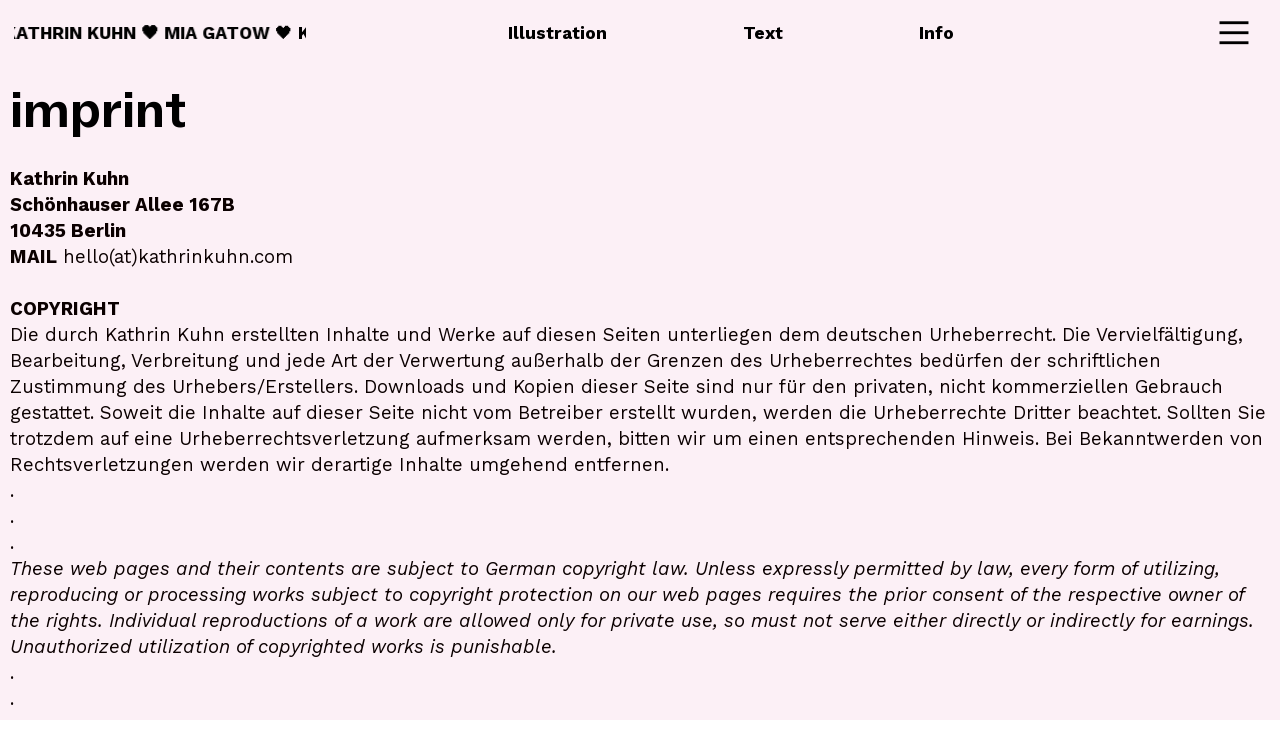

--- FILE ---
content_type: text/html; charset=UTF-8
request_url: https://kuhngatow.com/IMPRINT
body_size: 33380
content:
<!DOCTYPE html>
<!-- 

        Running on cargo.site

-->
<html lang="en" data-predefined-style="true" data-css-presets="true" data-css-preset data-typography-preset>
	<head>
<script>
				var __cargo_context__ = 'live';
				var __cargo_js_ver__ = 'c=3521555348';
				var __cargo_maint__ = false;
				
				
			</script>
					<meta http-equiv="X-UA-Compatible" content="IE=edge,chrome=1">
		<meta http-equiv="Content-Type" content="text/html; charset=utf-8">
		<meta name="viewport" content="initial-scale=1.0, maximum-scale=1.0, user-scalable=no">
		
			<meta name="robots" content="index,follow">
		<title>IMPRINT — Mia Gatow Studio</title>
		<meta name="description" content="imprint Kathrin Kuhn Schönhauser Allee 167B 10435 BerlinMAIL hello(at)kathrinkuhn.com COPYRIGHT Die durch Kathrin Kuhn erstellten Inhalte und Werke auf diesen...">
				<meta name="twitter:card" content="summary_large_image">
		<meta name="twitter:title" content="IMPRINT — Mia Gatow Studio">
		<meta name="twitter:description" content="imprint Kathrin Kuhn Schönhauser Allee 167B 10435 BerlinMAIL hello(at)kathrinkuhn.com COPYRIGHT Die durch Kathrin Kuhn erstellten Inhalte und Werke auf diesen...">
		<meta name="twitter:image" content="">
		<meta property="og:locale" content="en_US">
		<meta property="og:title" content="IMPRINT — Mia Gatow Studio">
		<meta property="og:description" content="imprint Kathrin Kuhn Schönhauser Allee 167B 10435 BerlinMAIL hello(at)kathrinkuhn.com COPYRIGHT Die durch Kathrin Kuhn erstellten Inhalte und Werke auf diesen...">
		<meta property="og:url" content="https://kuhngatow.com/IMPRINT">
		<meta property="og:image" content="">
		<meta property="og:type" content="website">

		<link rel="preconnect" href="https://static.cargo.site" crossorigin>
		<link rel="preconnect" href="https://freight.cargo.site" crossorigin>

		<link rel="preconnect" href="https://fonts.gstatic.com" crossorigin>
				<link rel="preconnect" href="https://type.cargo.site" crossorigin>

		<!--<link rel="preload" href="https://static.cargo.site/assets/social/IconFont-Regular-0.9.3.woff2" as="font" type="font/woff" crossorigin>-->

		

		<link href="https://freight.cargo.site/t/original/i/91cc7b33f7ed4f04dcefaa30097b9871d7d8aba336ac550b889a91b7f082e868/Logo_favicon_512x512px.ico" rel="shortcut icon">
		<link href="https://kuhngatow.com/rss" rel="alternate" type="application/rss+xml" title="Mia Gatow Studio feed">

		<link href="//fonts.googleapis.com/css?family=Work Sans:300,300italic,400,400italic,700,700italic,800,800italic&c=3521555348&" id="" rel="stylesheet" type="text/css" />
<link href="https://kuhngatow.com/stylesheet?c=3521555348&1721657409" id="member_stylesheet" rel="stylesheet" type="text/css" />
<style id="">@font-face{font-family:Icons;src:url(https://static.cargo.site/assets/social/IconFont-Regular-0.9.3.woff2);unicode-range:U+E000-E15C,U+F0000,U+FE0E}@font-face{font-family:Icons;src:url(https://static.cargo.site/assets/social/IconFont-Regular-0.9.3.woff2);font-weight:240;unicode-range:U+E000-E15C,U+F0000,U+FE0E}@font-face{font-family:Icons;src:url(https://static.cargo.site/assets/social/IconFont-Regular-0.9.3.woff2);unicode-range:U+E000-E15C,U+F0000,U+FE0E;font-weight:400}@font-face{font-family:Icons;src:url(https://static.cargo.site/assets/social/IconFont-Regular-0.9.3.woff2);unicode-range:U+E000-E15C,U+F0000,U+FE0E;font-weight:600}@font-face{font-family:Icons;src:url(https://static.cargo.site/assets/social/IconFont-Regular-0.9.3.woff2);unicode-range:U+E000-E15C,U+F0000,U+FE0E;font-weight:800}@font-face{font-family:Icons;src:url(https://static.cargo.site/assets/social/IconFont-Regular-0.9.3.woff2);unicode-range:U+E000-E15C,U+F0000,U+FE0E;font-style:italic}@font-face{font-family:Icons;src:url(https://static.cargo.site/assets/social/IconFont-Regular-0.9.3.woff2);unicode-range:U+E000-E15C,U+F0000,U+FE0E;font-weight:200;font-style:italic}@font-face{font-family:Icons;src:url(https://static.cargo.site/assets/social/IconFont-Regular-0.9.3.woff2);unicode-range:U+E000-E15C,U+F0000,U+FE0E;font-weight:400;font-style:italic}@font-face{font-family:Icons;src:url(https://static.cargo.site/assets/social/IconFont-Regular-0.9.3.woff2);unicode-range:U+E000-E15C,U+F0000,U+FE0E;font-weight:600;font-style:italic}@font-face{font-family:Icons;src:url(https://static.cargo.site/assets/social/IconFont-Regular-0.9.3.woff2);unicode-range:U+E000-E15C,U+F0000,U+FE0E;font-weight:800;font-style:italic}body.iconfont-loading,body.iconfont-loading *{color:transparent!important}body{-moz-osx-font-smoothing:grayscale;-webkit-font-smoothing:antialiased;-webkit-text-size-adjust:none}body.no-scroll{overflow:hidden}/*!
 * Content
 */.page{word-wrap:break-word}:focus{outline:0}.pointer-events-none{pointer-events:none}.pointer-events-auto{pointer-events:auto}.pointer-events-none .page_content .audio-player,.pointer-events-none .page_content .shop_product,.pointer-events-none .page_content a,.pointer-events-none .page_content audio,.pointer-events-none .page_content button,.pointer-events-none .page_content details,.pointer-events-none .page_content iframe,.pointer-events-none .page_content img,.pointer-events-none .page_content input,.pointer-events-none .page_content video{pointer-events:auto}.pointer-events-none .page_content *>a,.pointer-events-none .page_content>a{position:relative}s *{text-transform:inherit}#toolset{position:fixed;bottom:10px;right:10px;z-index:8}.mobile #toolset,.template_site_inframe #toolset{display:none}#toolset a{display:block;height:24px;width:24px;margin:0;padding:0;text-decoration:none;background:rgba(0,0,0,.2)}#toolset a:hover{background:rgba(0,0,0,.8)}[data-adminview] #toolset a,[data-adminview] #toolset_admin a{background:rgba(0,0,0,.04);pointer-events:none;cursor:default}#toolset_admin a:active{background:rgba(0,0,0,.7)}#toolset_admin a svg>*{transform:scale(1.1) translate(0,-.5px);transform-origin:50% 50%}#toolset_admin a svg{pointer-events:none;width:100%!important;height:auto!important}#following-container{overflow:auto;-webkit-overflow-scrolling:touch}#following-container iframe{height:100%;width:100%;position:absolute;top:0;left:0;right:0;bottom:0}:root{--following-width:-400px;--following-animation-duration:450ms}@keyframes following-open{0%{transform:translateX(0)}100%{transform:translateX(var(--following-width))}}@keyframes following-open-inverse{0%{transform:translateX(0)}100%{transform:translateX(calc(-1 * var(--following-width)))}}@keyframes following-close{0%{transform:translateX(var(--following-width))}100%{transform:translateX(0)}}@keyframes following-close-inverse{0%{transform:translateX(calc(-1 * var(--following-width)))}100%{transform:translateX(0)}}body.animate-left{animation:following-open var(--following-animation-duration);animation-fill-mode:both;animation-timing-function:cubic-bezier(.24,1,.29,1)}#following-container.animate-left{animation:following-close-inverse var(--following-animation-duration);animation-fill-mode:both;animation-timing-function:cubic-bezier(.24,1,.29,1)}#following-container.animate-left #following-frame{animation:following-close var(--following-animation-duration);animation-fill-mode:both;animation-timing-function:cubic-bezier(.24,1,.29,1)}body.animate-right{animation:following-close var(--following-animation-duration);animation-fill-mode:both;animation-timing-function:cubic-bezier(.24,1,.29,1)}#following-container.animate-right{animation:following-open-inverse var(--following-animation-duration);animation-fill-mode:both;animation-timing-function:cubic-bezier(.24,1,.29,1)}#following-container.animate-right #following-frame{animation:following-open var(--following-animation-duration);animation-fill-mode:both;animation-timing-function:cubic-bezier(.24,1,.29,1)}.slick-slider{position:relative;display:block;-moz-box-sizing:border-box;box-sizing:border-box;-webkit-user-select:none;-moz-user-select:none;-ms-user-select:none;user-select:none;-webkit-touch-callout:none;-khtml-user-select:none;-ms-touch-action:pan-y;touch-action:pan-y;-webkit-tap-highlight-color:transparent}.slick-list{position:relative;display:block;overflow:hidden;margin:0;padding:0}.slick-list:focus{outline:0}.slick-list.dragging{cursor:pointer;cursor:hand}.slick-slider .slick-list,.slick-slider .slick-track{transform:translate3d(0,0,0);will-change:transform}.slick-track{position:relative;top:0;left:0;display:block}.slick-track:after,.slick-track:before{display:table;content:'';width:1px;height:1px;margin-top:-1px;margin-left:-1px}.slick-track:after{clear:both}.slick-loading .slick-track{visibility:hidden}.slick-slide{display:none;float:left;height:100%;min-height:1px}[dir=rtl] .slick-slide{float:right}.content .slick-slide img{display:inline-block}.content .slick-slide img:not(.image-zoom){cursor:pointer}.content .scrub .slick-list,.content .scrub .slick-slide img:not(.image-zoom){cursor:ew-resize}body.slideshow-scrub-dragging *{cursor:ew-resize!important}.content .slick-slide img:not([src]),.content .slick-slide img[src='']{width:100%;height:auto}.slick-slide.slick-loading img{display:none}.slick-slide.dragging img{pointer-events:none}.slick-initialized .slick-slide{display:block}.slick-loading .slick-slide{visibility:hidden}.slick-vertical .slick-slide{display:block;height:auto;border:1px solid transparent}.slick-arrow.slick-hidden{display:none}.slick-arrow{position:absolute;z-index:9;width:0;top:0;height:100%;cursor:pointer;will-change:opacity;-webkit-transition:opacity 333ms cubic-bezier(.4,0,.22,1);transition:opacity 333ms cubic-bezier(.4,0,.22,1)}.slick-arrow.hidden{opacity:0}.slick-arrow svg{position:absolute;width:36px;height:36px;top:0;left:0;right:0;bottom:0;margin:auto;transform:translate(.25px,.25px)}.slick-arrow svg.right-arrow{transform:translate(.25px,.25px) scaleX(-1)}.slick-arrow svg:active{opacity:.75}.slick-arrow svg .arrow-shape{fill:none!important;stroke:#fff;stroke-linecap:square}.slick-arrow svg .arrow-outline{fill:none!important;stroke-width:2.5px;stroke:rgba(0,0,0,.6);stroke-linecap:square}.slick-arrow.slick-next{right:0;text-align:right}.slick-next svg,.wallpaper-navigation .slick-next svg{margin-right:10px}.mobile .slick-next svg{margin-right:10px}.slick-arrow.slick-prev{text-align:left}.slick-prev svg,.wallpaper-navigation .slick-prev svg{margin-left:10px}.mobile .slick-prev svg{margin-left:10px}.loading_animation{display:none;vertical-align:middle;z-index:15;line-height:0;pointer-events:none;border-radius:100%}.loading_animation.hidden{display:none}.loading_animation.pulsing{opacity:0;display:inline-block;animation-delay:.1s;-webkit-animation-delay:.1s;-moz-animation-delay:.1s;animation-duration:12s;animation-iteration-count:infinite;animation:fade-pulse-in .5s ease-in-out;-moz-animation:fade-pulse-in .5s ease-in-out;-webkit-animation:fade-pulse-in .5s ease-in-out;-webkit-animation-fill-mode:forwards;-moz-animation-fill-mode:forwards;animation-fill-mode:forwards}.loading_animation.pulsing.no-delay{animation-delay:0s;-webkit-animation-delay:0s;-moz-animation-delay:0s}.loading_animation div{border-radius:100%}.loading_animation div svg{max-width:100%;height:auto}.loading_animation div,.loading_animation div svg{width:20px;height:20px}.loading_animation.full-width svg{width:100%;height:auto}.loading_animation.full-width.big svg{width:100px;height:100px}.loading_animation div svg>*{fill:#ccc}.loading_animation div{-webkit-animation:spin-loading 12s ease-out;-webkit-animation-iteration-count:infinite;-moz-animation:spin-loading 12s ease-out;-moz-animation-iteration-count:infinite;animation:spin-loading 12s ease-out;animation-iteration-count:infinite}.loading_animation.hidden{display:none}[data-backdrop] .loading_animation{position:absolute;top:15px;left:15px;z-index:99}.loading_animation.position-absolute.middle{top:calc(50% - 10px);left:calc(50% - 10px)}.loading_animation.position-absolute.topleft{top:0;left:0}.loading_animation.position-absolute.middleright{top:calc(50% - 10px);right:1rem}.loading_animation.position-absolute.middleleft{top:calc(50% - 10px);left:1rem}.loading_animation.gray div svg>*{fill:#999}.loading_animation.gray-dark div svg>*{fill:#666}.loading_animation.gray-darker div svg>*{fill:#555}.loading_animation.gray-light div svg>*{fill:#ccc}.loading_animation.white div svg>*{fill:rgba(255,255,255,.85)}.loading_animation.blue div svg>*{fill:#698fff}.loading_animation.inline{display:inline-block;margin-bottom:.5ex}.loading_animation.inline.left{margin-right:.5ex}@-webkit-keyframes fade-pulse-in{0%{opacity:0}50%{opacity:.5}100%{opacity:1}}@-moz-keyframes fade-pulse-in{0%{opacity:0}50%{opacity:.5}100%{opacity:1}}@keyframes fade-pulse-in{0%{opacity:0}50%{opacity:.5}100%{opacity:1}}@-webkit-keyframes pulsate{0%{opacity:1}50%{opacity:0}100%{opacity:1}}@-moz-keyframes pulsate{0%{opacity:1}50%{opacity:0}100%{opacity:1}}@keyframes pulsate{0%{opacity:1}50%{opacity:0}100%{opacity:1}}@-webkit-keyframes spin-loading{0%{transform:rotate(0)}9%{transform:rotate(1050deg)}18%{transform:rotate(-1090deg)}20%{transform:rotate(-1080deg)}23%{transform:rotate(-1080deg)}28%{transform:rotate(-1095deg)}29%{transform:rotate(-1065deg)}34%{transform:rotate(-1080deg)}35%{transform:rotate(-1050deg)}40%{transform:rotate(-1065deg)}41%{transform:rotate(-1035deg)}44%{transform:rotate(-1035deg)}47%{transform:rotate(-2160deg)}50%{transform:rotate(-2160deg)}56%{transform:rotate(45deg)}60%{transform:rotate(45deg)}80%{transform:rotate(6120deg)}100%{transform:rotate(0)}}@keyframes spin-loading{0%{transform:rotate(0)}9%{transform:rotate(1050deg)}18%{transform:rotate(-1090deg)}20%{transform:rotate(-1080deg)}23%{transform:rotate(-1080deg)}28%{transform:rotate(-1095deg)}29%{transform:rotate(-1065deg)}34%{transform:rotate(-1080deg)}35%{transform:rotate(-1050deg)}40%{transform:rotate(-1065deg)}41%{transform:rotate(-1035deg)}44%{transform:rotate(-1035deg)}47%{transform:rotate(-2160deg)}50%{transform:rotate(-2160deg)}56%{transform:rotate(45deg)}60%{transform:rotate(45deg)}80%{transform:rotate(6120deg)}100%{transform:rotate(0)}}[grid-row]{align-items:flex-start;box-sizing:border-box;display:-webkit-box;display:-webkit-flex;display:-ms-flexbox;display:flex;-webkit-flex-wrap:wrap;-ms-flex-wrap:wrap;flex-wrap:wrap}[grid-col]{box-sizing:border-box}[grid-row] [grid-col].empty:after{content:"\0000A0";cursor:text}body.mobile[data-adminview=content-editproject] [grid-row] [grid-col].empty:after{display:none}[grid-col=auto]{-webkit-box-flex:1;-webkit-flex:1;-ms-flex:1;flex:1}[grid-col=x12]{width:100%}[grid-col=x11]{width:50%}[grid-col=x10]{width:33.33%}[grid-col=x9]{width:25%}[grid-col=x8]{width:20%}[grid-col=x7]{width:16.666666667%}[grid-col=x6]{width:14.285714286%}[grid-col=x5]{width:12.5%}[grid-col=x4]{width:11.111111111%}[grid-col=x3]{width:10%}[grid-col=x2]{width:9.090909091%}[grid-col=x1]{width:8.333333333%}[grid-col="1"]{width:8.33333%}[grid-col="2"]{width:16.66667%}[grid-col="3"]{width:25%}[grid-col="4"]{width:33.33333%}[grid-col="5"]{width:41.66667%}[grid-col="6"]{width:50%}[grid-col="7"]{width:58.33333%}[grid-col="8"]{width:66.66667%}[grid-col="9"]{width:75%}[grid-col="10"]{width:83.33333%}[grid-col="11"]{width:91.66667%}[grid-col="12"]{width:100%}body.mobile [grid-responsive] [grid-col]{width:100%;-webkit-box-flex:none;-webkit-flex:none;-ms-flex:none;flex:none}[data-ce-host=true][contenteditable=true] [grid-pad]{pointer-events:none}[data-ce-host=true][contenteditable=true] [grid-pad]>*{pointer-events:auto}[grid-pad="0"]{padding:0}[grid-pad="0.25"]{padding:.125rem}[grid-pad="0.5"]{padding:.25rem}[grid-pad="0.75"]{padding:.375rem}[grid-pad="1"]{padding:.5rem}[grid-pad="1.25"]{padding:.625rem}[grid-pad="1.5"]{padding:.75rem}[grid-pad="1.75"]{padding:.875rem}[grid-pad="2"]{padding:1rem}[grid-pad="2.5"]{padding:1.25rem}[grid-pad="3"]{padding:1.5rem}[grid-pad="3.5"]{padding:1.75rem}[grid-pad="4"]{padding:2rem}[grid-pad="5"]{padding:2.5rem}[grid-pad="6"]{padding:3rem}[grid-pad="7"]{padding:3.5rem}[grid-pad="8"]{padding:4rem}[grid-pad="9"]{padding:4.5rem}[grid-pad="10"]{padding:5rem}[grid-gutter="0"]{margin:0}[grid-gutter="0.5"]{margin:-.25rem}[grid-gutter="1"]{margin:-.5rem}[grid-gutter="1.5"]{margin:-.75rem}[grid-gutter="2"]{margin:-1rem}[grid-gutter="2.5"]{margin:-1.25rem}[grid-gutter="3"]{margin:-1.5rem}[grid-gutter="3.5"]{margin:-1.75rem}[grid-gutter="4"]{margin:-2rem}[grid-gutter="5"]{margin:-2.5rem}[grid-gutter="6"]{margin:-3rem}[grid-gutter="7"]{margin:-3.5rem}[grid-gutter="8"]{margin:-4rem}[grid-gutter="10"]{margin:-5rem}[grid-gutter="12"]{margin:-6rem}[grid-gutter="14"]{margin:-7rem}[grid-gutter="16"]{margin:-8rem}[grid-gutter="18"]{margin:-9rem}[grid-gutter="20"]{margin:-10rem}small{max-width:100%;text-decoration:inherit}img:not([src]),img[src='']{outline:1px solid rgba(177,177,177,.4);outline-offset:-1px;content:url([data-uri])}img.image-zoom{cursor:-webkit-zoom-in;cursor:-moz-zoom-in;cursor:zoom-in}#imprimatur{color:#333;font-size:10px;font-family:-apple-system,BlinkMacSystemFont,"Segoe UI",Roboto,Oxygen,Ubuntu,Cantarell,"Open Sans","Helvetica Neue",sans-serif,"Sans Serif",Icons;/*!System*/position:fixed;opacity:.3;right:-28px;bottom:160px;transform:rotate(270deg);-ms-transform:rotate(270deg);-webkit-transform:rotate(270deg);z-index:8;text-transform:uppercase;color:#999;opacity:.5;padding-bottom:2px;text-decoration:none}.mobile #imprimatur{display:none}bodycopy cargo-link a{font-family:-apple-system,BlinkMacSystemFont,"Segoe UI",Roboto,Oxygen,Ubuntu,Cantarell,"Open Sans","Helvetica Neue",sans-serif,"Sans Serif",Icons;/*!System*/font-size:12px;font-style:normal;font-weight:400;transform:rotate(270deg);text-decoration:none;position:fixed!important;right:-27px;bottom:100px;text-decoration:none;letter-spacing:normal;background:0 0;border:0;border-bottom:0;outline:0}/*! PhotoSwipe Default UI CSS by Dmitry Semenov | photoswipe.com | MIT license */.pswp--has_mouse .pswp__button--arrow--left,.pswp--has_mouse .pswp__button--arrow--right,.pswp__ui{visibility:visible}.pswp--minimal--dark .pswp__top-bar,.pswp__button{background:0 0}.pswp,.pswp__bg,.pswp__container,.pswp__img--placeholder,.pswp__zoom-wrap,.quick-view-navigation{-webkit-backface-visibility:hidden}.pswp__button{cursor:pointer;opacity:1;-webkit-appearance:none;transition:opacity .2s;-webkit-box-shadow:none;box-shadow:none}.pswp__button-close>svg{top:10px;right:10px;margin-left:auto}.pswp--touch .quick-view-navigation{display:none}.pswp__ui{-webkit-font-smoothing:auto;opacity:1;z-index:1550}.quick-view-navigation{will-change:opacity;-webkit-transition:opacity 333ms cubic-bezier(.4,0,.22,1);transition:opacity 333ms cubic-bezier(.4,0,.22,1)}.quick-view-navigation .pswp__group .pswp__button{pointer-events:auto}.pswp__button>svg{position:absolute;width:36px;height:36px}.quick-view-navigation .pswp__group:active svg{opacity:.75}.pswp__button svg .shape-shape{fill:#fff}.pswp__button svg .shape-outline{fill:#000}.pswp__button-prev>svg{top:0;bottom:0;left:10px;margin:auto}.pswp__button-next>svg{top:0;bottom:0;right:10px;margin:auto}.quick-view-navigation .pswp__group .pswp__button-prev{position:absolute;left:0;top:0;width:0;height:100%}.quick-view-navigation .pswp__group .pswp__button-next{position:absolute;right:0;top:0;width:0;height:100%}.quick-view-navigation .close-button,.quick-view-navigation .left-arrow,.quick-view-navigation .right-arrow{transform:translate(.25px,.25px)}.quick-view-navigation .right-arrow{transform:translate(.25px,.25px) scaleX(-1)}.pswp__button svg .shape-outline{fill:transparent!important;stroke:#000;stroke-width:2.5px;stroke-linecap:square}.pswp__button svg .shape-shape{fill:transparent!important;stroke:#fff;stroke-width:1.5px;stroke-linecap:square}.pswp__bg,.pswp__scroll-wrap,.pswp__zoom-wrap{width:100%;position:absolute}.quick-view-navigation .pswp__group .pswp__button-close{margin:0}.pswp__container,.pswp__item,.pswp__zoom-wrap{right:0;bottom:0;top:0;position:absolute;left:0}.pswp__ui--hidden .pswp__button{opacity:.001}.pswp__ui--hidden .pswp__button,.pswp__ui--hidden .pswp__button *{pointer-events:none}.pswp .pswp__ui.pswp__ui--displaynone{display:none}.pswp__element--disabled{display:none!important}/*! PhotoSwipe main CSS by Dmitry Semenov | photoswipe.com | MIT license */.pswp{position:fixed;display:none;height:100%;width:100%;top:0;left:0;right:0;bottom:0;margin:auto;-ms-touch-action:none;touch-action:none;z-index:9999999;-webkit-text-size-adjust:100%;line-height:initial;letter-spacing:initial;outline:0}.pswp img{max-width:none}.pswp--zoom-disabled .pswp__img{cursor:default!important}.pswp--animate_opacity{opacity:.001;will-change:opacity;-webkit-transition:opacity 333ms cubic-bezier(.4,0,.22,1);transition:opacity 333ms cubic-bezier(.4,0,.22,1)}.pswp--open{display:block}.pswp--zoom-allowed .pswp__img{cursor:-webkit-zoom-in;cursor:-moz-zoom-in;cursor:zoom-in}.pswp--zoomed-in .pswp__img{cursor:-webkit-grab;cursor:-moz-grab;cursor:grab}.pswp--dragging .pswp__img{cursor:-webkit-grabbing;cursor:-moz-grabbing;cursor:grabbing}.pswp__bg{left:0;top:0;height:100%;opacity:0;transform:translateZ(0);will-change:opacity}.pswp__scroll-wrap{left:0;top:0;height:100%}.pswp__container,.pswp__zoom-wrap{-ms-touch-action:none;touch-action:none}.pswp__container,.pswp__img{-webkit-user-select:none;-moz-user-select:none;-ms-user-select:none;user-select:none;-webkit-tap-highlight-color:transparent;-webkit-touch-callout:none}.pswp__zoom-wrap{-webkit-transform-origin:left top;-ms-transform-origin:left top;transform-origin:left top;-webkit-transition:-webkit-transform 222ms cubic-bezier(.4,0,.22,1);transition:transform 222ms cubic-bezier(.4,0,.22,1)}.pswp__bg{-webkit-transition:opacity 222ms cubic-bezier(.4,0,.22,1);transition:opacity 222ms cubic-bezier(.4,0,.22,1)}.pswp--animated-in .pswp__bg,.pswp--animated-in .pswp__zoom-wrap{-webkit-transition:none;transition:none}.pswp--hide-overflow .pswp__scroll-wrap,.pswp--hide-overflow.pswp{overflow:hidden}.pswp__img{position:absolute;width:auto;height:auto;top:0;left:0}.pswp__img--placeholder--blank{background:#222}.pswp--ie .pswp__img{width:100%!important;height:auto!important;left:0;top:0}.pswp__ui--idle{opacity:0}.pswp__error-msg{position:absolute;left:0;top:50%;width:100%;text-align:center;font-size:14px;line-height:16px;margin-top:-8px;color:#ccc}.pswp__error-msg a{color:#ccc;text-decoration:underline}.pswp__error-msg{font-family:-apple-system,BlinkMacSystemFont,"Segoe UI",Roboto,Oxygen,Ubuntu,Cantarell,"Open Sans","Helvetica Neue",sans-serif}.quick-view.mouse-down .iframe-item{pointer-events:none!important}.quick-view-caption-positioner{pointer-events:none;width:100%;height:100%}.quick-view-caption-wrapper{margin:auto;position:absolute;bottom:0;left:0;right:0}.quick-view-horizontal-align-left .quick-view-caption-wrapper{margin-left:0}.quick-view-horizontal-align-right .quick-view-caption-wrapper{margin-right:0}[data-quick-view-caption]{transition:.1s opacity ease-in-out;position:absolute;bottom:0;left:0;right:0}.quick-view-horizontal-align-left [data-quick-view-caption]{text-align:left}.quick-view-horizontal-align-right [data-quick-view-caption]{text-align:right}.quick-view-caption{transition:.1s opacity ease-in-out}.quick-view-caption>*{display:inline-block}.quick-view-caption *{pointer-events:auto}.quick-view-caption.hidden{opacity:0}.shop_product .dropdown_wrapper{flex:0 0 100%;position:relative}.shop_product select{appearance:none;-moz-appearance:none;-webkit-appearance:none;outline:0;-webkit-font-smoothing:antialiased;-moz-osx-font-smoothing:grayscale;cursor:pointer;border-radius:0;white-space:nowrap;overflow:hidden!important;text-overflow:ellipsis}.shop_product select.dropdown::-ms-expand{display:none}.shop_product a{cursor:pointer;border-bottom:none;text-decoration:none}.shop_product a.out-of-stock{pointer-events:none}body.audio-player-dragging *{cursor:ew-resize!important}.audio-player{display:inline-flex;flex:1 0 calc(100% - 2px);width:calc(100% - 2px)}.audio-player .button{height:100%;flex:0 0 3.3rem;display:flex}.audio-player .separator{left:3.3rem;height:100%}.audio-player .buffer{width:0%;height:100%;transition:left .3s linear,width .3s linear}.audio-player.seeking .buffer{transition:left 0s,width 0s}.audio-player.seeking{user-select:none;-webkit-user-select:none;cursor:ew-resize}.audio-player.seeking *{user-select:none;-webkit-user-select:none;cursor:ew-resize}.audio-player .bar{overflow:hidden;display:flex;justify-content:space-between;align-content:center;flex-grow:1}.audio-player .progress{width:0%;height:100%;transition:width .3s linear}.audio-player.seeking .progress{transition:width 0s}.audio-player .pause,.audio-player .play{cursor:pointer;height:100%}.audio-player .note-icon{margin:auto 0;order:2;flex:0 1 auto}.audio-player .title{white-space:nowrap;overflow:hidden;text-overflow:ellipsis;pointer-events:none;user-select:none;padding:.5rem 0 .5rem 1rem;margin:auto auto auto 0;flex:0 3 auto;min-width:0;width:100%}.audio-player .total-time{flex:0 1 auto;margin:auto 0}.audio-player .current-time,.audio-player .play-text{flex:0 1 auto;margin:auto 0}.audio-player .stream-anim{user-select:none;margin:auto auto auto 0}.audio-player .stream-anim span{display:inline-block}.audio-player .buffer,.audio-player .current-time,.audio-player .note-svg,.audio-player .play-text,.audio-player .separator,.audio-player .total-time{user-select:none;pointer-events:none}.audio-player .buffer,.audio-player .play-text,.audio-player .progress{position:absolute}.audio-player,.audio-player .bar,.audio-player .button,.audio-player .current-time,.audio-player .note-icon,.audio-player .pause,.audio-player .play,.audio-player .total-time{position:relative}body.mobile .audio-player,body.mobile .audio-player *{-webkit-touch-callout:none}#standalone-admin-frame{border:0;width:400px;position:absolute;right:0;top:0;height:100vh;z-index:99}body[standalone-admin=true] #standalone-admin-frame{transform:translate(0,0)}body[standalone-admin=true] .main_container{width:calc(100% - 400px)}body[standalone-admin=false] #standalone-admin-frame{transform:translate(100%,0)}body[standalone-admin=false] .main_container{width:100%}.toggle_standaloneAdmin{position:fixed;top:0;right:400px;height:40px;width:40px;z-index:999;cursor:pointer;background-color:rgba(0,0,0,.4)}.toggle_standaloneAdmin:active{opacity:.7}body[standalone-admin=false] .toggle_standaloneAdmin{right:0}.toggle_standaloneAdmin *{color:#fff;fill:#fff}.toggle_standaloneAdmin svg{padding:6px;width:100%;height:100%;opacity:.85}body[standalone-admin=false] .toggle_standaloneAdmin #close,body[standalone-admin=true] .toggle_standaloneAdmin #backdropsettings{display:none}.toggle_standaloneAdmin>div{width:100%;height:100%}#admin_toggle_button{position:fixed;top:50%;transform:translate(0,-50%);right:400px;height:36px;width:12px;z-index:999;cursor:pointer;background-color:rgba(0,0,0,.09);padding-left:2px;margin-right:5px}#admin_toggle_button .bar{content:'';background:rgba(0,0,0,.09);position:fixed;width:5px;bottom:0;top:0;z-index:10}#admin_toggle_button:active{background:rgba(0,0,0,.065)}#admin_toggle_button *{color:#fff;fill:#fff}#admin_toggle_button svg{padding:0;width:16px;height:36px;margin-left:1px;opacity:1}#admin_toggle_button svg *{fill:#fff;opacity:1}#admin_toggle_button[data-state=closed] .toggle_admin_close{display:none}#admin_toggle_button[data-state=closed],#admin_toggle_button[data-state=closed] .toggle_admin_open{width:20px;cursor:pointer;margin:0}#admin_toggle_button[data-state=closed] svg{margin-left:2px}#admin_toggle_button[data-state=open] .toggle_admin_open{display:none}select,select *{text-rendering:auto!important}b b{font-weight:inherit}*{-webkit-box-sizing:border-box;-moz-box-sizing:border-box;box-sizing:border-box}customhtml>*{position:relative;z-index:10}body,html{min-height:100vh;margin:0;padding:0}html{touch-action:manipulation;position:relative;background-color:#fff}.main_container{min-height:100vh;width:100%;overflow:hidden}.container{display:-webkit-box;display:-webkit-flex;display:-moz-box;display:-ms-flexbox;display:flex;-webkit-flex-wrap:wrap;-moz-flex-wrap:wrap;-ms-flex-wrap:wrap;flex-wrap:wrap;max-width:100%;width:100%;overflow:visible}.container{align-items:flex-start;-webkit-align-items:flex-start}.page{z-index:2}.page ul li>text-limit{display:block}.content,.content_container,.pinned{-webkit-flex:1 0 auto;-moz-flex:1 0 auto;-ms-flex:1 0 auto;flex:1 0 auto;max-width:100%}.content_container{width:100%}.content_container.full_height{min-height:100vh}.page_background{position:absolute;top:0;left:0;width:100%;height:100%}.page_container{position:relative;overflow:visible;width:100%}.backdrop{position:absolute;top:0;z-index:1;width:100%;height:100%;max-height:100vh}.backdrop>div{position:absolute;top:0;left:0;width:100%;height:100%;-webkit-backface-visibility:hidden;backface-visibility:hidden;transform:translate3d(0,0,0);contain:strict}[data-backdrop].backdrop>div[data-overflowing]{max-height:100vh;position:absolute;top:0;left:0}body.mobile [split-responsive]{display:flex;flex-direction:column}body.mobile [split-responsive] .container{width:100%;order:2}body.mobile [split-responsive] .backdrop{position:relative;height:50vh;width:100%;order:1}body.mobile [split-responsive] [data-auxiliary].backdrop{position:absolute;height:50vh;width:100%;order:1}.page{position:relative;z-index:2}img[data-align=left]{float:left}img[data-align=right]{float:right}[data-rotation]{transform-origin:center center}.content .page_content:not([contenteditable=true]) [data-draggable]{pointer-events:auto!important;backface-visibility:hidden}.preserve-3d{-moz-transform-style:preserve-3d;transform-style:preserve-3d}.content .page_content:not([contenteditable=true]) [data-draggable] iframe{pointer-events:none!important}.dragging-active iframe{pointer-events:none!important}.content .page_content:not([contenteditable=true]) [data-draggable]:active{opacity:1}.content .scroll-transition-fade{transition:transform 1s ease-in-out,opacity .8s ease-in-out}.content .scroll-transition-fade.below-viewport{opacity:0;transform:translateY(40px)}.mobile.full_width .page_container:not([split-layout]) .container_width{width:100%}[data-view=pinned_bottom] .bottom_pin_invisibility{visibility:hidden}.pinned{position:relative;width:100%}.pinned .page_container.accommodate:not(.fixed):not(.overlay){z-index:2}.pinned .page_container.overlay{position:absolute;z-index:4}.pinned .page_container.overlay.fixed{position:fixed}.pinned .page_container.overlay.fixed .page{max-height:100vh;-webkit-overflow-scrolling:touch}.pinned .page_container.overlay.fixed .page.allow-scroll{overflow-y:auto;overflow-x:hidden}.pinned .page_container.overlay.fixed .page.allow-scroll{align-items:flex-start;-webkit-align-items:flex-start}.pinned .page_container .page.allow-scroll::-webkit-scrollbar{width:0;background:0 0;display:none}.pinned.pinned_top .page_container.overlay{left:0;top:0}.pinned.pinned_bottom .page_container.overlay{left:0;bottom:0}div[data-container=set]:empty{margin-top:1px}.thumbnails{position:relative;z-index:1}[thumbnails=grid]{align-items:baseline}[thumbnails=justify] .thumbnail{box-sizing:content-box}[thumbnails][data-padding-zero] .thumbnail{margin-bottom:-1px}[thumbnails=montessori] .thumbnail{pointer-events:auto;position:absolute}[thumbnails] .thumbnail>a{display:block;text-decoration:none}[thumbnails=montessori]{height:0}[thumbnails][data-resizing],[thumbnails][data-resizing] *{cursor:nwse-resize}[thumbnails] .thumbnail .resize-handle{cursor:nwse-resize;width:26px;height:26px;padding:5px;position:absolute;opacity:.75;right:-1px;bottom:-1px;z-index:100}[thumbnails][data-resizing] .resize-handle{display:none}[thumbnails] .thumbnail .resize-handle svg{position:absolute;top:0;left:0}[thumbnails] .thumbnail .resize-handle:hover{opacity:1}[data-can-move].thumbnail .resize-handle svg .resize_path_outline{fill:#fff}[data-can-move].thumbnail .resize-handle svg .resize_path{fill:#000}[thumbnails=montessori] .thumbnail_sizer{height:0;width:100%;position:relative;padding-bottom:100%;pointer-events:none}[thumbnails] .thumbnail img{display:block;min-height:3px;margin-bottom:0}[thumbnails] .thumbnail img:not([src]),img[src=""]{margin:0!important;width:100%;min-height:3px;height:100%!important;position:absolute}[aspect-ratio="1x1"].thumb_image{height:0;padding-bottom:100%;overflow:hidden}[aspect-ratio="4x3"].thumb_image{height:0;padding-bottom:75%;overflow:hidden}[aspect-ratio="16x9"].thumb_image{height:0;padding-bottom:56.25%;overflow:hidden}[thumbnails] .thumb_image{width:100%;position:relative}[thumbnails][thumbnail-vertical-align=top]{align-items:flex-start}[thumbnails][thumbnail-vertical-align=middle]{align-items:center}[thumbnails][thumbnail-vertical-align=bottom]{align-items:baseline}[thumbnails][thumbnail-horizontal-align=left]{justify-content:flex-start}[thumbnails][thumbnail-horizontal-align=middle]{justify-content:center}[thumbnails][thumbnail-horizontal-align=right]{justify-content:flex-end}.thumb_image.default_image>svg{position:absolute;top:0;left:0;bottom:0;right:0;width:100%;height:100%}.thumb_image.default_image{outline:1px solid #ccc;outline-offset:-1px;position:relative}.mobile.full_width [data-view=Thumbnail] .thumbnails_width{width:100%}.content [data-draggable] a:active,.content [data-draggable] img:active{opacity:initial}.content .draggable-dragging{opacity:initial}[data-draggable].draggable_visible{visibility:visible}[data-draggable].draggable_hidden{visibility:hidden}.gallery_card [data-draggable],.marquee [data-draggable]{visibility:inherit}[data-draggable]{visibility:visible;background-color:rgba(0,0,0,.003)}#site_menu_panel_container .image-gallery:not(.initialized){height:0;padding-bottom:100%;min-height:initial}.image-gallery:not(.initialized){min-height:100vh;visibility:hidden;width:100%}.image-gallery .gallery_card img{display:block;width:100%;height:auto}.image-gallery .gallery_card{transform-origin:center}.image-gallery .gallery_card.dragging{opacity:.1;transform:initial!important}.image-gallery:not([image-gallery=slideshow]) .gallery_card iframe:only-child,.image-gallery:not([image-gallery=slideshow]) .gallery_card video:only-child{width:100%;height:100%;top:0;left:0;position:absolute}.image-gallery[image-gallery=slideshow] .gallery_card video[muted][autoplay]:not([controls]),.image-gallery[image-gallery=slideshow] .gallery_card video[muted][data-autoplay]:not([controls]){pointer-events:none}.image-gallery [image-gallery-pad="0"] video:only-child{object-fit:cover;height:calc(100% + 1px)}div.image-gallery>a,div.image-gallery>iframe,div.image-gallery>img,div.image-gallery>video{display:none}[image-gallery-row]{align-items:flex-start;box-sizing:border-box;display:-webkit-box;display:-webkit-flex;display:-ms-flexbox;display:flex;-webkit-flex-wrap:wrap;-ms-flex-wrap:wrap;flex-wrap:wrap}.image-gallery .gallery_card_image{width:100%;position:relative}[data-predefined-style=true] .image-gallery a.gallery_card{display:block;border:none}[image-gallery-col]{box-sizing:border-box}[image-gallery-col=x12]{width:100%}[image-gallery-col=x11]{width:50%}[image-gallery-col=x10]{width:33.33%}[image-gallery-col=x9]{width:25%}[image-gallery-col=x8]{width:20%}[image-gallery-col=x7]{width:16.666666667%}[image-gallery-col=x6]{width:14.285714286%}[image-gallery-col=x5]{width:12.5%}[image-gallery-col=x4]{width:11.111111111%}[image-gallery-col=x3]{width:10%}[image-gallery-col=x2]{width:9.090909091%}[image-gallery-col=x1]{width:8.333333333%}.content .page_content [image-gallery-pad].image-gallery{pointer-events:none}.content .page_content [image-gallery-pad].image-gallery .gallery_card_image>*,.content .page_content [image-gallery-pad].image-gallery .gallery_image_caption{pointer-events:auto}.content .page_content [image-gallery-pad="0"]{padding:0}.content .page_content [image-gallery-pad="0.25"]{padding:.125rem}.content .page_content [image-gallery-pad="0.5"]{padding:.25rem}.content .page_content [image-gallery-pad="0.75"]{padding:.375rem}.content .page_content [image-gallery-pad="1"]{padding:.5rem}.content .page_content [image-gallery-pad="1.25"]{padding:.625rem}.content .page_content [image-gallery-pad="1.5"]{padding:.75rem}.content .page_content [image-gallery-pad="1.75"]{padding:.875rem}.content .page_content [image-gallery-pad="2"]{padding:1rem}.content .page_content [image-gallery-pad="2.5"]{padding:1.25rem}.content .page_content [image-gallery-pad="3"]{padding:1.5rem}.content .page_content [image-gallery-pad="3.5"]{padding:1.75rem}.content .page_content [image-gallery-pad="4"]{padding:2rem}.content .page_content [image-gallery-pad="5"]{padding:2.5rem}.content .page_content [image-gallery-pad="6"]{padding:3rem}.content .page_content [image-gallery-pad="7"]{padding:3.5rem}.content .page_content [image-gallery-pad="8"]{padding:4rem}.content .page_content [image-gallery-pad="9"]{padding:4.5rem}.content .page_content [image-gallery-pad="10"]{padding:5rem}.content .page_content [image-gallery-gutter="0"]{margin:0}.content .page_content [image-gallery-gutter="0.5"]{margin:-.25rem}.content .page_content [image-gallery-gutter="1"]{margin:-.5rem}.content .page_content [image-gallery-gutter="1.5"]{margin:-.75rem}.content .page_content [image-gallery-gutter="2"]{margin:-1rem}.content .page_content [image-gallery-gutter="2.5"]{margin:-1.25rem}.content .page_content [image-gallery-gutter="3"]{margin:-1.5rem}.content .page_content [image-gallery-gutter="3.5"]{margin:-1.75rem}.content .page_content [image-gallery-gutter="4"]{margin:-2rem}.content .page_content [image-gallery-gutter="5"]{margin:-2.5rem}.content .page_content [image-gallery-gutter="6"]{margin:-3rem}.content .page_content [image-gallery-gutter="7"]{margin:-3.5rem}.content .page_content [image-gallery-gutter="8"]{margin:-4rem}.content .page_content [image-gallery-gutter="10"]{margin:-5rem}.content .page_content [image-gallery-gutter="12"]{margin:-6rem}.content .page_content [image-gallery-gutter="14"]{margin:-7rem}.content .page_content [image-gallery-gutter="16"]{margin:-8rem}.content .page_content [image-gallery-gutter="18"]{margin:-9rem}.content .page_content [image-gallery-gutter="20"]{margin:-10rem}[image-gallery=slideshow]:not(.initialized)>*{min-height:1px;opacity:0;min-width:100%}[image-gallery=slideshow][data-constrained-by=height] [image-gallery-vertical-align].slick-track{align-items:flex-start}[image-gallery=slideshow] img.image-zoom:active{opacity:initial}[image-gallery=slideshow].slick-initialized .gallery_card{pointer-events:none}[image-gallery=slideshow].slick-initialized .gallery_card.slick-current{pointer-events:auto}[image-gallery=slideshow] .gallery_card:not(.has_caption){line-height:0}.content .page_content [image-gallery=slideshow].image-gallery>*{pointer-events:auto}.content [image-gallery=slideshow].image-gallery.slick-initialized .gallery_card{overflow:hidden;margin:0;display:flex;flex-flow:row wrap;flex-shrink:0}.content [image-gallery=slideshow].image-gallery.slick-initialized .gallery_card.slick-current{overflow:visible}[image-gallery=slideshow] .gallery_image_caption{opacity:1;transition:opacity .3s;-webkit-transition:opacity .3s;width:100%;margin-left:auto;margin-right:auto;clear:both}[image-gallery-horizontal-align=left] .gallery_image_caption{text-align:left}[image-gallery-horizontal-align=middle] .gallery_image_caption{text-align:center}[image-gallery-horizontal-align=right] .gallery_image_caption{text-align:right}[image-gallery=slideshow][data-slideshow-in-transition] .gallery_image_caption{opacity:0;transition:opacity .3s;-webkit-transition:opacity .3s}[image-gallery=slideshow] .gallery_card_image{width:initial;margin:0;display:inline-block}[image-gallery=slideshow] .gallery_card img{margin:0;display:block}[image-gallery=slideshow][data-exploded]{align-items:flex-start;box-sizing:border-box;display:-webkit-box;display:-webkit-flex;display:-ms-flexbox;display:flex;-webkit-flex-wrap:wrap;-ms-flex-wrap:wrap;flex-wrap:wrap;justify-content:flex-start;align-content:flex-start}[image-gallery=slideshow][data-exploded] .gallery_card{padding:1rem;width:16.666%}[image-gallery=slideshow][data-exploded] .gallery_card_image{height:0;display:block;width:100%}[image-gallery=grid]{align-items:baseline}[image-gallery=grid] .gallery_card.has_caption .gallery_card_image{display:block}[image-gallery=grid] [image-gallery-pad="0"].gallery_card{margin-bottom:-1px}[image-gallery=grid] .gallery_card img{margin:0}[image-gallery=columns] .gallery_card img{margin:0}[image-gallery=justify]{align-items:flex-start}[image-gallery=justify] .gallery_card img{margin:0}[image-gallery=montessori][image-gallery-row]{display:block}[image-gallery=montessori] a.gallery_card,[image-gallery=montessori] div.gallery_card{position:absolute;pointer-events:auto}[image-gallery=montessori][data-can-move] .gallery_card,[image-gallery=montessori][data-can-move] .gallery_card .gallery_card_image,[image-gallery=montessori][data-can-move] .gallery_card .gallery_card_image>*{cursor:move}[image-gallery=montessori]{position:relative;height:0}[image-gallery=freeform] .gallery_card{position:relative}[image-gallery=freeform] [image-gallery-pad="0"].gallery_card{margin-bottom:-1px}[image-gallery-vertical-align]{display:flex;flex-flow:row wrap}[image-gallery-vertical-align].slick-track{display:flex;flex-flow:row nowrap}.image-gallery .slick-list{margin-bottom:-.3px}[image-gallery-vertical-align=top]{align-content:flex-start;align-items:flex-start}[image-gallery-vertical-align=middle]{align-items:center;align-content:center}[image-gallery-vertical-align=bottom]{align-content:flex-end;align-items:flex-end}[image-gallery-horizontal-align=left]{justify-content:flex-start}[image-gallery-horizontal-align=middle]{justify-content:center}[image-gallery-horizontal-align=right]{justify-content:flex-end}.image-gallery[data-resizing],.image-gallery[data-resizing] *{cursor:nwse-resize!important}.image-gallery .gallery_card .resize-handle,.image-gallery .gallery_card .resize-handle *{cursor:nwse-resize!important}.image-gallery .gallery_card .resize-handle{width:26px;height:26px;padding:5px;position:absolute;opacity:.75;right:-1px;bottom:-1px;z-index:10}.image-gallery[data-resizing] .resize-handle{display:none}.image-gallery .gallery_card .resize-handle svg{cursor:nwse-resize!important;position:absolute;top:0;left:0}.image-gallery .gallery_card .resize-handle:hover{opacity:1}[data-can-move].gallery_card .resize-handle svg .resize_path_outline{fill:#fff}[data-can-move].gallery_card .resize-handle svg .resize_path{fill:#000}[image-gallery=montessori] .thumbnail_sizer{height:0;width:100%;position:relative;padding-bottom:100%;pointer-events:none}#site_menu_button{display:block;text-decoration:none;pointer-events:auto;z-index:9;vertical-align:top;cursor:pointer;box-sizing:content-box;font-family:Icons}#site_menu_button.custom_icon{padding:0;line-height:0}#site_menu_button.custom_icon img{width:100%;height:auto}#site_menu_wrapper.disabled #site_menu_button{display:none}#site_menu_wrapper.mobile_only #site_menu_button{display:none}body.mobile #site_menu_wrapper.mobile_only:not(.disabled) #site_menu_button:not(.active){display:block}#site_menu_panel_container[data-type=cargo_menu] #site_menu_panel{display:block;position:fixed;top:0;right:0;bottom:0;left:0;z-index:10;cursor:default}.site_menu{pointer-events:auto;position:absolute;z-index:11;top:0;bottom:0;line-height:0;max-width:400px;min-width:300px;font-size:20px;text-align:left;background:rgba(20,20,20,.95);padding:20px 30px 90px 30px;overflow-y:auto;overflow-x:hidden;display:-webkit-box;display:-webkit-flex;display:-ms-flexbox;display:flex;-webkit-box-orient:vertical;-webkit-box-direction:normal;-webkit-flex-direction:column;-ms-flex-direction:column;flex-direction:column;-webkit-box-pack:start;-webkit-justify-content:flex-start;-ms-flex-pack:start;justify-content:flex-start}body.mobile #site_menu_wrapper .site_menu{-webkit-overflow-scrolling:touch;min-width:auto;max-width:100%;width:100%;padding:20px}#site_menu_wrapper[data-sitemenu-position=bottom-left] #site_menu,#site_menu_wrapper[data-sitemenu-position=top-left] #site_menu{left:0}#site_menu_wrapper[data-sitemenu-position=bottom-right] #site_menu,#site_menu_wrapper[data-sitemenu-position=top-right] #site_menu{right:0}#site_menu_wrapper[data-type=page] .site_menu{right:0;left:0;width:100%;padding:0;margin:0;background:0 0}.site_menu_wrapper.open .site_menu{display:block}.site_menu div{display:block}.site_menu a{text-decoration:none;display:inline-block;color:rgba(255,255,255,.75);max-width:100%;overflow:hidden;white-space:nowrap;text-overflow:ellipsis;line-height:1.4}.site_menu div a.active{color:rgba(255,255,255,.4)}.site_menu div.set-link>a{font-weight:700}.site_menu div.hidden{display:none}.site_menu .close{display:block;position:absolute;top:0;right:10px;font-size:60px;line-height:50px;font-weight:200;color:rgba(255,255,255,.4);cursor:pointer;user-select:none}#site_menu_panel_container .page_container{position:relative;overflow:hidden;background:0 0;z-index:2}#site_menu_panel_container .site_menu_page_wrapper{position:fixed;top:0;left:0;overflow-y:auto;-webkit-overflow-scrolling:touch;height:100%;width:100%;z-index:100}#site_menu_panel_container .site_menu_page_wrapper .backdrop{pointer-events:none}#site_menu_panel_container #site_menu_page_overlay{position:fixed;top:0;right:0;bottom:0;left:0;cursor:default;z-index:1}#shop_button{display:block;text-decoration:none;pointer-events:auto;z-index:9;vertical-align:top;cursor:pointer;box-sizing:content-box;font-family:Icons}#shop_button.custom_icon{padding:0;line-height:0}#shop_button.custom_icon img{width:100%;height:auto}#shop_button.disabled{display:none}.loading[data-loading]{display:none;position:fixed;bottom:8px;left:8px;z-index:100}.new_site_button_wrapper{font-size:1.8rem;font-weight:400;color:rgba(0,0,0,.85);font-family:-apple-system,BlinkMacSystemFont,'Segoe UI',Roboto,Oxygen,Ubuntu,Cantarell,'Open Sans','Helvetica Neue',sans-serif,'Sans Serif',Icons;font-style:normal;line-height:1.4;color:#fff;position:fixed;bottom:0;right:0;z-index:999}body.template_site #toolset{display:none!important}body.mobile .new_site_button{display:none}.new_site_button{display:flex;height:44px;cursor:pointer}.new_site_button .plus{width:44px;height:100%}.new_site_button .plus svg{width:100%;height:100%}.new_site_button .plus svg line{stroke:#000;stroke-width:2px}.new_site_button .plus:after,.new_site_button .plus:before{content:'';width:30px;height:2px}.new_site_button .text{background:#0fce83;display:none;padding:7.5px 15px 7.5px 15px;height:100%;font-size:20px;color:#222}.new_site_button:active{opacity:.8}.new_site_button.show_full .text{display:block}.new_site_button.show_full .plus{display:none}html:not(.admin-wrapper) .template_site #confirm_modal [data-progress] .progress-indicator:after{content:'Generating Site...';padding:7.5px 15px;right:-200px;color:#000}bodycopy svg.marker-overlay,bodycopy svg.marker-overlay *{transform-origin:0 0;-webkit-transform-origin:0 0;box-sizing:initial}bodycopy svg#svgroot{box-sizing:initial}bodycopy svg.marker-overlay{padding:inherit;position:absolute;left:0;top:0;width:100%;height:100%;min-height:1px;overflow:visible;pointer-events:none;z-index:999}bodycopy svg.marker-overlay *{pointer-events:initial}bodycopy svg.marker-overlay text{letter-spacing:initial}bodycopy svg.marker-overlay a{cursor:pointer}.marquee:not(.torn-down){overflow:hidden;width:100%;position:relative;padding-bottom:.25em;padding-top:.25em;margin-bottom:-.25em;margin-top:-.25em;contain:layout}.marquee .marquee_contents{will-change:transform;display:flex;flex-direction:column}.marquee[behavior][direction].torn-down{white-space:normal}.marquee[behavior=bounce] .marquee_contents{display:block;float:left;clear:both}.marquee[behavior=bounce] .marquee_inner{display:block}.marquee[behavior=bounce][direction=vertical] .marquee_contents{width:100%}.marquee[behavior=bounce][direction=diagonal] .marquee_inner:last-child,.marquee[behavior=bounce][direction=vertical] .marquee_inner:last-child{position:relative;visibility:hidden}.marquee[behavior=bounce][direction=horizontal],.marquee[behavior=scroll][direction=horizontal]{white-space:pre}.marquee[behavior=scroll][direction=horizontal] .marquee_contents{display:inline-flex;white-space:nowrap;min-width:100%}.marquee[behavior=scroll][direction=horizontal] .marquee_inner{min-width:100%}.marquee[behavior=scroll] .marquee_inner:first-child{will-change:transform;position:absolute;width:100%;top:0;left:0}.cycle{display:none}</style>
<script type="text/json" data-set="defaults" >{"current_offset":0,"current_page":1,"cargo_url":"kathrinkuhn","is_domain":true,"is_mobile":false,"is_tablet":false,"is_phone":false,"api_path":"https:\/\/kuhngatow.com\/_api","is_editor":false,"is_template":false,"is_direct_link":true,"direct_link_pid":3982558}</script>
<script type="text/json" data-set="DisplayOptions" >{"user_id":212434,"pagination_count":24,"title_in_project":true,"disable_project_scroll":false,"learning_cargo_seen":true,"resource_url":null,"total_projects":0,"use_sets":null,"sets_are_clickable":null,"set_links_position":null,"sticky_pages":null,"slideshow_responsive":false,"slideshow_thumbnails_header":true,"layout_options":{"content_position":"left_cover","content_width":"100","content_margin":"5","main_margin":"1","text_alignment":"text_left","vertical_position":"vertical_top","bgcolor":"#fcf0f6","WebFontConfig":{"system":{"families":{"-apple-system":{"variants":["n4"]}}},"cargo":{"families":{"Social Variable":{"variants":["n1","n2","n3","n35","n4","n5","n7","n9","i4"]},"Williams Caslon Text":{"variants":["n4","i4","n7","i7"]}}},"google":{"families":{"Work Sans":{"variants":["300","300italic","400","400italic","700","700italic","800","800italic"]}}}},"links_orientation":"links_horizontal","viewport_size":"phone","mobile_zoom":"15","mobile_view":"desktop","mobile_padding":"0","mobile_formatting":false,"width_unit":"rem","text_width":"66","is_feed":false,"limit_vertical_images":true,"image_zoom":true,"mobile_images_full_width":true,"responsive_columns":"1","responsive_thumbnails_padding":"0.7","enable_sitemenu":false,"sitemenu_mobileonly":false,"menu_position":"top-left","sitemenu_option":"cargo_menu","responsive_row_height":"75","advanced_padding_enabled":false,"main_margin_top":"1","main_margin_right":"1","main_margin_bottom":"1","main_margin_left":"1","mobile_pages_full_width":true,"scroll_transition":true,"image_full_zoom":false,"quick_view_height":"100","quick_view_width":"100","quick_view_alignment":"quick_view_center_center","advanced_quick_view_padding_enabled":false,"quick_view_padding":"2.5","quick_view_padding_top":"2.5","quick_view_padding_bottom":"2.5","quick_view_padding_left":"2.5","quick_view_padding_right":"2.5","quick_content_alignment":"quick_content_center_center","close_quick_view_on_scroll":true,"show_quick_view_ui":true,"quick_view_bgcolor":"","quick_view_caption":false},"element_sort":{"no-group":[{"name":"Navigation","isActive":true},{"name":"Header Text","isActive":true},{"name":"Content","isActive":true},{"name":"Header Image","isActive":false}]},"site_menu_options":{"display_type":"cargo_menu","enable":true,"mobile_only":false,"position":"top-right","single_page_id":"3767724","icon":"\ue131","show_homepage":true,"single_page_url":"Menu","custom_icon":false},"ecommerce_options":{"enable_ecommerce_button":false,"shop_button_position":"top-right","shop_icon":"\ue138","custom_icon":false,"shop_icon_text":"Cart &lt;(#)&gt;","icon":"","enable_geofencing":false,"enabled_countries":["AF","AX","AL","DZ","AS","AD","AO","AI","AQ","AG","AR","AM","AW","AU","AT","AZ","BS","BH","BD","BB","BY","BE","BZ","BJ","BM","BT","BO","BQ","BA","BW","BV","BR","IO","BN","BG","BF","BI","KH","CM","CA","CV","KY","CF","TD","CL","CN","CX","CC","CO","KM","CG","CD","CK","CR","CI","HR","CU","CW","CY","CZ","DK","DJ","DM","DO","EC","EG","SV","GQ","ER","EE","ET","FK","FO","FJ","FI","FR","GF","PF","TF","GA","GM","GE","DE","GH","GI","GR","GL","GD","GP","GU","GT","GG","GN","GW","GY","HT","HM","VA","HN","HK","HU","IS","IN","ID","IR","IQ","IE","IM","IL","IT","JM","JP","JE","JO","KZ","KE","KI","KP","KR","KW","KG","LA","LV","LB","LS","LR","LY","LI","LT","LU","MO","MK","MG","MW","MY","MV","ML","MT","MH","MQ","MR","MU","YT","MX","FM","MD","MC","MN","ME","MS","MA","MZ","MM","NA","NR","NP","NL","NC","NZ","NI","NE","NG","NU","NF","MP","NO","OM","PK","PW","PS","PA","PG","PY","PE","PH","PN","PL","PT","PR","QA","RE","RO","RU","RW","BL","SH","KN","LC","MF","PM","VC","WS","SM","ST","SA","SN","RS","SC","SL","SG","SX","SK","SI","SB","SO","ZA","GS","SS","ES","LK","SD","SR","SJ","SZ","SE","CH","SY","TW","TJ","TZ","TH","TL","TG","TK","TO","TT","TN","TR","TM","TC","TV","UG","UA","AE","GB","US","UM","UY","UZ","VU","VE","VN","VG","VI","WF","EH","YE","ZM","ZW"]}}</script>
<script type="text/json" data-set="Site" >{"id":"212434","direct_link":"https:\/\/kuhngatow.com","display_url":"kuhngatow.com","site_url":"kathrinkuhn","account_shop_id":null,"has_ecommerce":false,"has_shop":false,"ecommerce_key_public":null,"cargo_spark_button":false,"following_url":null,"website_title":"Mia Gatow Studio","meta_tags":"","meta_description":"","meta_head":"","homepage_id":false,"css_url":"https:\/\/kuhngatow.com\/stylesheet","rss_url":"https:\/\/kuhngatow.com\/rss","js_url":"\/_jsapps\/design\/design.js","favicon_url":"https:\/\/freight.cargo.site\/t\/original\/i\/91cc7b33f7ed4f04dcefaa30097b9871d7d8aba336ac550b889a91b7f082e868\/Logo_favicon_512x512px.ico","home_url":"https:\/\/cargo.site","auth_url":"https:\/\/cargo.site","profile_url":null,"profile_width":0,"profile_height":0,"social_image_url":null,"social_width":0,"social_height":0,"social_description":"Kathrin Kuhn Illustration + Text","social_has_image":false,"social_has_description":true,"site_menu_icon":"https:\/\/freight.cargo.site\/i\/19b3a9e16f7681b61471fae7c3dcfcd6ce730877f565fd57d17bc18bb6c48728\/ico.site-menu-03.png","site_menu_has_image":true,"custom_html":"<customhtml><\/customhtml>","filter":null,"is_editor":false,"use_hi_res":false,"hiq":null,"progenitor_site":"joyofdesign","files":{"Portfolio_Text-new.pdf":"https:\/\/files.cargocollective.com\/c212434\/Portfolio_Text-new.pdf?1655366333","Animation_SodaKlub-Titel.mp4.mp4":"https:\/\/files.cargocollective.com\/c212434\/Animation_SodaKlub-Titel.mp4.mp4?1609429015","Portfolio_Text_....pdf":"https:\/\/files.cargocollective.com\/c212434\/Portfolio_Text_....pdf?1605874117","ANI_Demo_03.mp4":"https:\/\/files.cargocollective.com\/c212434\/ANI_Demo_03.mp4?1551279713","ANI_Demo_02.mp4":"https:\/\/files.cargocollective.com\/c212434\/ANI_Demo_02.mp4?1551278693","ico-look-up-04.png":"https:\/\/files.cargocollective.com\/c212434\/ico-look-up-04.png?1532881653"},"resource_url":"kuhngatow.com\/_api\/v0\/site\/212434"}</script>
<script type="text/json" data-set="ScaffoldingData" >{"id":0,"title":"Mia Gatow Studio","project_url":0,"set_id":0,"is_homepage":false,"pin":false,"is_set":true,"in_nav":false,"stack":false,"sort":0,"index":0,"page_count":2,"pin_position":null,"thumbnail_options":null,"pages":[{"id":3785027,"site_id":212434,"project_url":"Header","direct_link":"https:\/\/kuhngatow.com\/Header","type":"page","title":"Header","title_no_html":"Header","tags":"","display":false,"pin":true,"pin_options":{"position":"top","overlay":true,"fixed":true,"accommodate":true,"exclude_mobile":false},"in_nav":false,"is_homepage":false,"backdrop_enabled":false,"is_set":false,"stack":false,"excerpt":"\ud83d\udda4\ufe0f\u00a0KATHRIN KUHN \ud83d\udda4\ufe0f MIA GATOW\u00a0Illustration\n\tTextInfo","content":"<div grid-row=\"\" grid-pad=\"1\" grid-gutter=\"2\" class=\"\"><div grid-col=\"x9\" grid-pad=\"1\"><h2><div class=\"marquee\" speed=\"-3\">\ud83d\udda4\ufe0f<b>&nbsp;KATHRIN KUHN \ud83d\udda4\ufe0f MIA GATOW&nbsp;<\/b><\/div><\/h2><\/div><div grid-col=\"x9\" grid-pad=\"1\"><div style=\"text-align: right\"><h2><b><a href=\"Illustration\" rel=\"history\">Illustration<\/a><\/b><\/h2><\/div><b><a href=\"Illustration\" rel=\"history\">\n\t<\/a><\/b><\/div><div grid-col=\"x9\" grid-pad=\"1\"><div style=\"text-align: center\"><h2><b><a href=\"Text\" rel=\"history\">Text<\/a><\/b><\/h2><\/div><\/div><div grid-col=\"x9\" grid-pad=\"1\"><h2><b><a href=\"Info\" rel=\"history\">Info<\/a><\/b><\/h2><\/div><\/div>","content_no_html":"\ud83d\udda4\ufe0f&nbsp;KATHRIN KUHN \ud83d\udda4\ufe0f MIA GATOW&nbsp;Illustration\n\tTextInfo","content_partial_html":"<h2>\ud83d\udda4\ufe0f<b>&nbsp;KATHRIN KUHN \ud83d\udda4\ufe0f MIA GATOW&nbsp;<\/b><\/h2><h2><b><a href=\"Illustration\" rel=\"history\">Illustration<\/a><\/b><\/h2><b><a href=\"Illustration\" rel=\"history\">\n\t<\/a><\/b><h2><b><a href=\"Text\" rel=\"history\">Text<\/a><\/b><\/h2><h2><b><a href=\"Info\" rel=\"history\">Info<\/a><\/b><\/h2>","thumb":"","thumb_meta":null,"thumb_is_visible":false,"sort":3,"index":0,"set_id":0,"page_options":{"using_local_css":true,"svg_overlay":"<svg width=\"1\" height=\"1\" xmlns=\"http:\/\/www.w3.org\/2000\/svg\" xmlns:svg=\"http:\/\/www.w3.org\/2000\/svg\" class=\"marker-overlay\">\n <!-- Created with SVG-edit - https:\/\/github.com\/SVG-Edit\/svgedit-->\n <g class=\"layer\" transform=\"translate(200, 200)\">\n  <title>Mark<\/title>\n <\/g>\n<\/svg>","svg_fonts":{},"thumbnail_options":{"show_local_thumbs":true},"local_css":"[local-style=\"3785027\"] .container_width {\n}\n\n[local-style=\"3785027\"] body {\n}\n\n[local-style=\"3785027\"] .backdrop {\n}\n\n[local-style=\"3785027\"] .page {\n\tmin-height: auto \/*!page_height_default*\/;\n}\n\n[local-style=\"3785027\"] .page_background {\n\tbackground-color: rgba(255, 255, 255, 0) \/*!page_container_bgcolor*\/;\n}\n\n[local-style=\"3785027\"] .content_padding {\n\tpadding-top: 2rem \/*!main_margin*\/;\n\tpadding-bottom: 2.2rem \/*!main_margin*\/;\n\tpadding-right: 6.7rem \/*!main_margin*\/;\n\tpadding-left: 1.4rem \/*!main_margin*\/;\n}\n\n[data-predefined-style=\"true\"] [local-style=\"3785027\"] bodycopy {\n}\n\n[data-predefined-style=\"true\"] [local-style=\"3785027\"] bodycopy a {\n}\n\n[data-predefined-style=\"true\"] [local-style=\"3785027\"] h1 {\n}\n\n[data-predefined-style=\"true\"] [local-style=\"3785027\"] h1 a {\n}\n\n[data-predefined-style=\"true\"] [local-style=\"3785027\"] h2 {\n\tfont-size: 1.7rem;\n}\n\n[data-predefined-style=\"true\"] [local-style=\"3785027\"] h2 a {\n}\n\n[data-predefined-style=\"true\"] [local-style=\"3785027\"] small {\n}\n\n[data-predefined-style=\"true\"] [local-style=\"3785027\"] small a {\n}\n\n[local-style=\"3785027\"] .container {\n\talign-items: flex-start \/*!vertical_top*\/;\n\t-webkit-align-items: flex-start \/*!vertical_top*\/;\n\ttext-align: left \/*!text_left*\/;\n}\n\n[data-predefined-style=\"true\"] [local-style=\"3785027\"] bodycopy a:hover {\n}\n\n[data-predefined-style=\"true\"] [local-style=\"3785027\"] h1 a:hover {\n}\n\n[data-predefined-style=\"true\"] [local-style=\"3785027\"] h2 a:hover {\n}\n\n[data-predefined-style=\"true\"] [local-style=\"3785027\"] small a:hover {\n}","local_layout_options":{"split_layout":false,"split_responsive":false,"full_height":false,"advanced_padding_enabled":true,"page_container_bgcolor":"rgba(255, 255, 255, 0)","show_local_thumbs":true,"page_bgcolor":"","main_margin_top":"2","main_margin_right":"6.7","main_margin_bottom":"2.2","main_margin":"3.1","main_margin_left":"1.4"},"pin_options":{"position":"top","overlay":true,"fixed":true,"accommodate":true,"exclude_mobile":false}},"set_open":false,"images":[],"backdrop":{"id":569675,"site_id":212434,"page_id":3785027,"backdrop_id":3,"backdrop_path":"wallpaper","is_active":true,"data":{"scale_option":"cover","margin":0,"limit_size":false,"overlay_color":"transparent","bg_color":"transparent","cycle_images":false,"autoplay":false,"slideshow_transition":"slide","transition_timeout":2.5,"transition_duration":1,"randomize":false,"arrow_navigation":false,"image":"\/\/static.cargo.site\/assets\/backdrop\/default.jpg","requires_webgl":"false"}}},{"id":11377295,"title":"Text","project_url":"Text","set_id":0,"is_homepage":false,"pin":false,"is_set":true,"in_nav":false,"stack":false,"sort":4,"index":0,"page_count":15,"pin_position":null,"thumbnail_options":null,"pages":[]},{"id":11377271,"title":"Illustration","project_url":"Illustration-1","set_id":0,"is_homepage":false,"pin":false,"is_set":true,"in_nav":false,"stack":false,"sort":21,"index":1,"page_count":35,"pin_position":null,"thumbnail_options":null,"pages":[]},{"id":3685173,"site_id":212434,"project_url":"Footer","direct_link":"https:\/\/kuhngatow.com\/Footer","type":"page","title":"Footer","title_no_html":"Footer","tags":"","display":false,"pin":true,"pin_options":{"position":"bottom","overlay":true,"accommodate":true,"fixed":false},"in_nav":false,"is_homepage":false,"backdrop_enabled":false,"is_set":false,"stack":false,"excerpt":"ImprintAGB","content":"<br>\n<br>\n<div grid-row=\"\" grid-pad=\"4\" grid-gutter=\"8\" class=\"\"><div grid-col=\"x10\" grid-pad=\"4\"><h2><b><div style=\"text-align: left\"><a href=\"IMPRINT\" rel=\"history\">Imprint<\/a><\/div><\/b><\/h2><\/div><div grid-col=\"x10\" grid-pad=\"4\" class=\"\"><small><span style=\"color: #000000;\"><b><a href=\"AGB\" rel=\"history\"><div style=\"text-align: left\"><span style=\"color: #000000;\">AGB<\/span><\/div><\/a><\/b><\/span><\/small><\/div><div grid-col=\"x10\" grid-pad=\"4\"><\/div><\/div>","content_no_html":"\n\nImprintAGB","content_partial_html":"<br>\n<br>\n<h2><b><a href=\"IMPRINT\" rel=\"history\">Imprint<\/a><\/b><\/h2><span style=\"color: #000000;\"><b><a href=\"AGB\" rel=\"history\"><span style=\"color: #000000;\">AGB<\/span><\/a><\/b><\/span>","thumb":"","thumb_meta":null,"thumb_is_visible":false,"sort":57,"index":0,"set_id":0,"page_options":{"using_local_css":true,"local_css":"[local-style=\"3685173\"] .container_width {\n\twidth: 63% \/*!variable_defaults*\/;\n}\n\n[local-style=\"3685173\"] body {\n\tbackground-color: initial \/*!variable_defaults*\/;\n}\n\n[local-style=\"3685173\"] .backdrop {\n}\n\n[local-style=\"3685173\"] .page {\n\tmin-height: auto \/*!page_height_default*\/;\n}\n\n[local-style=\"3685173\"] .page_background {\n\tbackground-color: rgba(202, 162, 162, 0) \/*!page_container_bgcolor*\/;\n}\n\n[local-style=\"3685173\"] .content_padding {\n\tpadding-top: 1.5rem \/*!main_margin*\/;\n\tpadding-bottom: 1.5rem \/*!main_margin*\/;\n\tpadding-left: 1.5rem \/*!main_margin*\/;\n\tpadding-right: 1.5rem \/*!main_margin*\/;\n}\n\n[data-predefined-style=\"true\"] [local-style=\"3685173\"] bodycopy {\n}\n\n[data-predefined-style=\"true\"] [local-style=\"3685173\"] bodycopy a {\n}\n\n[data-predefined-style=\"true\"] [local-style=\"3685173\"] h1 {\n\tfont-size: 5.3rem;\n}\n\n[data-predefined-style=\"true\"] [local-style=\"3685173\"] h1 a {\n}\n\n[data-predefined-style=\"true\"] [local-style=\"3685173\"] h2 {\n}\n\n[data-predefined-style=\"true\"] [local-style=\"3685173\"] h2 a {\n}\n\n[data-predefined-style=\"true\"] [local-style=\"3685173\"] small {\n}\n\n[data-predefined-style=\"true\"] [local-style=\"3685173\"] small a {\n}\n\n[local-style=\"3685173\"] .container {\n\talign-items: flex-start \/*!vertical_top*\/;\n\t-webkit-align-items: flex-start \/*!vertical_top*\/;\n}","local_layout_options":{"split_layout":false,"split_responsive":false,"full_height":false,"advanced_padding_enabled":false,"page_container_bgcolor":"rgba(202, 162, 162, 0)","show_local_thumbs":true,"page_bgcolor":"","main_margin":"1.5","main_margin_top":"1.5","main_margin_right":"1.5","main_margin_bottom":"1.5","main_margin_left":"1.5","content_width":"63"},"pin_options":{"position":"bottom","overlay":true,"accommodate":true,"fixed":false}},"set_open":false,"images":[],"backdrop":{"id":546536,"site_id":212434,"page_id":3685173,"backdrop_id":3,"backdrop_path":"wallpaper","is_active":true,"data":{"scale_option":"cover","margin":0,"limit_size":false,"overlay_color":"transparent","bg_color":"transparent","cycle_images":false,"autoplay":false,"slideshow_transition":"slide","transition_timeout":2.5,"transition_duration":1,"randomize":false,"arrow_navigation":false,"image":"\/\/static.cargo.site\/assets\/backdrop\/default.jpg","requires_webgl":"false"}}},{"id":3982558,"site_id":212434,"project_url":"IMPRINT","direct_link":"https:\/\/kuhngatow.com\/IMPRINT","type":"page","title":"IMPRINT","title_no_html":"IMPRINT","tags":"","display":false,"pin":false,"pin_options":{"position":"top","overlay":true},"in_nav":false,"is_homepage":false,"backdrop_enabled":false,"is_set":false,"stack":false,"excerpt":"imprint\n\n\n\tKathrin Kuhn\nSch\u00f6nhauser Allee 167B\n10435 BerlinMAIL hello(at)kathrinkuhn.com\n\nCOPYRIGHT\nDie durch Kathrin Kuhn erstellten Inhalte und Werke auf diesen...","content":"<div style=\"text-align: left;\"><h1>imprint<\/h1><br>\n<\/div><div grid-row=\"\" grid-pad=\"2\" grid-gutter=\"4\" grid-responsive=\"\">\n\t<div grid-col=\"x12\" grid-pad=\"2\"><div style=\"text-align: left;\"><small><span style=\"color: #0b0000;\"><b>Kathrin Kuhn<br>Sch\u00f6nhauser Allee 167B<br>10435 Berlin<\/b><\/span><\/small><small><span style=\"color: #0b0000;\"><b>MAIL<\/b> hello(at)kathrinkuhn.com<br><\/span><span style=\"color: #0b0000;\"><br><b>COPYRIGHT<\/b><br><\/span><span style=\"color: #0b0000;\">Die durch Kathrin Kuhn erstellten Inhalte und Werke auf diesen Seiten unterliegen dem deutschen Urheberrecht. Die Vervielf\u00e4ltigung, Bearbeitung, Verbreitung und jede Art der Verwertung au\u00dferhalb der Grenzen des Urheberrechtes bed\u00fcrfen der schriftlichen Zustimmung des Urhebers\/Erstellers. Downloads und Kopien dieser Seite sind nur f\u00fcr den privaten, nicht kommerziellen Gebrauch gestattet. Soweit die Inhalte auf dieser Seite nicht vom Betreiber erstellt wurden, werden die Urheberrechte Dritter beachtet. Sollten Sie trotzdem auf eine Urheberrechtsverletzung aufmerksam werden, bitten wir um einen entsprechenden Hinweis. Bei Bekanntwerden von Rechtsverletzungen werden wir derartige Inhalte umgehend entfernen.<br><\/span><span style=\"color: #0b0000;\">.<br><\/span>\n<span style=\"color: #0b0000;\">.<br><\/span>\n<span style=\"color: #0b0000;\">.<br><i>These web pages and their contents are subject to German copyright law. Unless expressly permitted by law, every form of utilizing, reproducing or processing works subject to copyright protection on our web pages requires the prior consent of the respective owner of the rights. Individual reproductions of a work are allowed only for private use, so must not serve either directly or indirectly for earnings. Unauthorized utilization of copyrighted works is punishable. <\/i><br><\/span><span style=\"color: #0b0000;\">.<br><\/span>\n<span style=\"color: #0b0000;\">.<br><\/span>\n<span style=\"color: #0b0000;\">.<br><\/span>\n<span style=\"color: #0b0000;\">Angaben gem\u00e4\u00df \u00a7 5 TMG<br>Information in accordance with section 5 TMG<\/span><\/small>\n<br>\n<br>\n<\/div><\/div>\n<\/div><div grid-col=\"x11\" grid-pad=\"1\"><\/div>","content_no_html":"imprint\n\n\tKathrin KuhnSch\u00f6nhauser Allee 167B10435 BerlinMAIL hello(at)kathrinkuhn.comCOPYRIGHTDie durch Kathrin Kuhn erstellten Inhalte und Werke auf diesen Seiten unterliegen dem deutschen Urheberrecht. Die Vervielf\u00e4ltigung, Bearbeitung, Verbreitung und jede Art der Verwertung au\u00dferhalb der Grenzen des Urheberrechtes bed\u00fcrfen der schriftlichen Zustimmung des Urhebers\/Erstellers. Downloads und Kopien dieser Seite sind nur f\u00fcr den privaten, nicht kommerziellen Gebrauch gestattet. Soweit die Inhalte auf dieser Seite nicht vom Betreiber erstellt wurden, werden die Urheberrechte Dritter beachtet. Sollten Sie trotzdem auf eine Urheberrechtsverletzung aufmerksam werden, bitten wir um einen entsprechenden Hinweis. Bei Bekanntwerden von Rechtsverletzungen werden wir derartige Inhalte umgehend entfernen..\n.\n.These web pages and their contents are subject to German copyright law. Unless expressly permitted by law, every form of utilizing, reproducing or processing works subject to copyright protection on our web pages requires the prior consent of the respective owner of the rights. Individual reproductions of a work are allowed only for private use, so must not serve either directly or indirectly for earnings. Unauthorized utilization of copyrighted works is punishable. .\n.\n.\nAngaben gem\u00e4\u00df \u00a7 5 TMGInformation in accordance with section 5 TMG\n\n\n\n","content_partial_html":"<h1>imprint<\/h1><br>\n\n\t<span style=\"color: #0b0000;\"><b>Kathrin Kuhn<br>Sch\u00f6nhauser Allee 167B<br>10435 Berlin<\/b><\/span><span style=\"color: #0b0000;\"><b>MAIL<\/b> hello(at)kathrinkuhn.com<br><\/span><span style=\"color: #0b0000;\"><br><b>COPYRIGHT<\/b><br><\/span><span style=\"color: #0b0000;\">Die durch Kathrin Kuhn erstellten Inhalte und Werke auf diesen Seiten unterliegen dem deutschen Urheberrecht. Die Vervielf\u00e4ltigung, Bearbeitung, Verbreitung und jede Art der Verwertung au\u00dferhalb der Grenzen des Urheberrechtes bed\u00fcrfen der schriftlichen Zustimmung des Urhebers\/Erstellers. Downloads und Kopien dieser Seite sind nur f\u00fcr den privaten, nicht kommerziellen Gebrauch gestattet. Soweit die Inhalte auf dieser Seite nicht vom Betreiber erstellt wurden, werden die Urheberrechte Dritter beachtet. Sollten Sie trotzdem auf eine Urheberrechtsverletzung aufmerksam werden, bitten wir um einen entsprechenden Hinweis. Bei Bekanntwerden von Rechtsverletzungen werden wir derartige Inhalte umgehend entfernen.<br><\/span><span style=\"color: #0b0000;\">.<br><\/span>\n<span style=\"color: #0b0000;\">.<br><\/span>\n<span style=\"color: #0b0000;\">.<br><i>These web pages and their contents are subject to German copyright law. Unless expressly permitted by law, every form of utilizing, reproducing or processing works subject to copyright protection on our web pages requires the prior consent of the respective owner of the rights. Individual reproductions of a work are allowed only for private use, so must not serve either directly or indirectly for earnings. Unauthorized utilization of copyrighted works is punishable. <\/i><br><\/span><span style=\"color: #0b0000;\">.<br><\/span>\n<span style=\"color: #0b0000;\">.<br><\/span>\n<span style=\"color: #0b0000;\">.<br><\/span>\n<span style=\"color: #0b0000;\">Angaben gem\u00e4\u00df \u00a7 5 TMG<br>Information in accordance with section 5 TMG<\/span>\n<br>\n<br>\n\n","thumb":"","thumb_meta":null,"thumb_is_visible":false,"sort":59,"index":0,"set_id":0,"page_options":{"using_local_css":true,"local_css":"[local-style=\"3982558\"] .container_width {\n}\n\n[local-style=\"3982558\"] body {\n\tbackground-color: initial \/*!variable_defaults*\/;\n}\n\n[local-style=\"3982558\"] .backdrop {\n}\n\n[local-style=\"3982558\"] .page {\n\tmin-height: 100vh \/*!page_height_100vh*\/;\n}\n\n[local-style=\"3982558\"] .page_background {\n\tbackground-color: initial \/*!page_container_bgcolor*\/;\n}\n\n[local-style=\"3982558\"] .content_padding {\n}\n\n[data-predefined-style=\"true\"] [local-style=\"3982558\"] bodycopy {\n}\n\n[data-predefined-style=\"true\"] [local-style=\"3982558\"] bodycopy a {\n}\n\n[data-predefined-style=\"true\"] [local-style=\"3982558\"] h1 {\n}\n\n[data-predefined-style=\"true\"] [local-style=\"3982558\"] h1 a {\n}\n\n[data-predefined-style=\"true\"] [local-style=\"3982558\"] h2 {\n}\n\n[data-predefined-style=\"true\"] [local-style=\"3982558\"] h2 a {\n}\n\n[data-predefined-style=\"true\"] [local-style=\"3982558\"] small {\n}\n\n[data-predefined-style=\"true\"] [local-style=\"3982558\"] small a {\n}\n\n[local-style=\"3982558\"] .container {\n\talign-items: flex-start \/*!vertical_top*\/;\n\t-webkit-align-items: flex-start \/*!vertical_top*\/;\n}\n\n[data-predefined-style=\"true\"] [local-style=\"3982558\"] bodycopy a:hover {\n}\n\n[data-predefined-style=\"true\"] [local-style=\"3982558\"] h1 a:hover {\n}\n\n[data-predefined-style=\"true\"] [local-style=\"3982558\"] h2 a:hover {\n}\n\n[data-predefined-style=\"true\"] [local-style=\"3982558\"] small a:hover {\n}","local_layout_options":{"split_layout":false,"split_responsive":false,"full_height":true,"advanced_padding_enabled":false,"page_container_bgcolor":"","show_local_thumbs":false,"page_bgcolor":""},"thumbnail_options":{"use_global_thumb_settings":false,"show_local_thumbs":false,"filter_type":"all","filter_tags":"","random_limit":""},"pin_options":{"position":"top","overlay":true},"svg_overlay":"<svg width=\"1\" height=\"1\" xmlns=\"http:\/\/www.w3.org\/2000\/svg\" xmlns:svg=\"http:\/\/www.w3.org\/2000\/svg\" xmlns:se=\"http:\/\/svg-edit.googlecode.com\" class=\"marker-overlay\">\n <!-- Created with SVG-edit - https:\/\/github.com\/SVG-Edit\/svgedit-->\n <g class=\"layer\" transform=\"translate(182.1066608428955, -897.94677734375)\">\n  <title>Mark<\/title>\n  <path data-stroke-scale=\"1\" data-position=\"{&quot;width&quot;:0.000998003992015968,&quot;height&quot;:0.0003145998928394115,&quot;left&quot;:0.9195960343960516,&quot;top&quot;:1.0398169281778276}\" data-marker-id=\"0\" data-shapelib-id=\"circle\" fill=\"#FBD400\" stroke=\"#000000\" stroke-width=\"0\" stroke-dasharray=\"null\" stroke-linejoin=\"null\" stroke-linecap=\"null\" stroke-opacity=\"null\" fill-opacity=\"null\" opacity=\"undefined\" d=\"m921.42963,3305.69867c0,-0.27624 0.22375,-0.49999 0.49999,-0.49999c0.27624,0 0.49999,0.22375 0.49999,0.49999c0,0.27624 -0.22375,0.49999 -0.49999,0.49999c-0.27624,0 -0.49999,-0.22375 -0.49999,-0.49999z\" id=\"svg_2\" transform=\"matrix(0.9930139780044556, 0, 0, 0.9930139780044556, -0.00003666881093522534, 459.0657769682002)\"\/>\n <\/g>\n<\/svg>","svg_fonts":{}},"set_open":false,"images":[],"backdrop":{"id":585861,"site_id":212434,"page_id":3982558,"backdrop_id":17,"backdrop_path":"morphovision","is_active":true,"data":{"transition_time":3.9,"transition_alpha":76,"zoom":14,"cycle_images":true,"shuffle":true,"morph_size":85,"morph_speed":15,"amplitude":22,"phase":95,"jitter":18,"small_warp":40,"color":"","hex":"#ffffff","alpha":"0","blend":"MULTIPLY","image":"19875229","requires_webgl":"true"}}}]}</script>
<script type="text/json" data-set="SiteMenu" >[{"id":4253584,"project_url":"Illustration","direct_link":"https:\/\/kuhngatow.com\/Illustration","type":"page","title":"Illustration","title_no_html":"Illustration","in_nav":true,"is_set":false,"sort":0,"index":0,"set_id":0},{"id":11251330,"project_url":"Text-1","direct_link":"https:\/\/kuhngatow.com\/Text-1","type":"page","title":"Text","title_no_html":"Text","in_nav":true,"is_set":false,"sort":1,"index":0,"set_id":0},{"id":3685171,"project_url":"Info","direct_link":"https:\/\/kuhngatow.com\/Info","type":"page","title":"Info","title_no_html":"Info","in_nav":true,"is_set":false,"sort":2,"index":0,"set_id":0}]</script>
<script type="text/json" data-set="FirstloadThumbOptions" >{"use_global_thumb_settings":false,"show_local_thumbs":false,"filter_type":"all","filter_tags":"","random_limit":"","page_id":"3982558"}</script>
<script type="text/json" data-set="ThumbnailSettings" >{"id":1067110,"name":"Columns","path":"columns","mode_id":2,"site_id":212434,"page_id":null,"iterator":1,"is_active":true,"data":{"column_size":10,"columns":"3","crop":false,"filter_set":"","filter_tags":"text","filter_type":"all","meta_data":{},"mobile_data":{"columns":"2","column_size":11,"thumbnails_padding":"0.45","separate_mobile_view":false},"padding":"1","responsive":true,"random_limit":"3","show_excerpt":false,"show_tags":false,"show_thumbs":true,"thumb_crop":"4x3","thumbnails_padding":"2","thumbnails_width":"100","show_title":true,"responsive_columns":"2","responsive_thumbnails_padding":"1","thumbnails_bgcolor":"#fcf0f6"}}</script>
<script type="text/json" data-set="ThumbnailModes" >[{"name":"Grid","path":"grid","sort":0,"mode_id":1},{"name":"Columns","path":"columns","sort":1,"mode_id":2},{"name":"Justify","path":"justify","sort":2,"mode_id":3},{"name":"Freeform","path":"freeform","sort":3,"mode_id":5},{"name":"Montessori","path":"montessori","sort":4,"mode_id":4}]</script>
<script type="text/json" data-set="FirstloadThumbnails" data-page_id="3982558" data-filter_type="all">[{"id":36466802,"url":"Rausch-und-Klarheit","project_url":"Rausch-und-Klarheit","title":"Rausch und Klarheit","title_no_html":"Rausch und Klarheit","tags":"Text","excerpt":"Rausch und Klarheit\n\n\n\n\n\tGoldmann, 2024Memoir\n\nMia ist die j\u00fcngste Tochter in einer langen Dynastie von Trinkenden. Auch sie selbst liebt Rotwein, aber so...","thumb":"215063500","thumb_meta":{"thumbnail_crop":{"percentWidth":"100","marginLeft":0,"marginTop":0,"imageModel":{"id":215063500,"project_id":36466802,"image_ref":"{image 15}","name":"Cover_RGB.jpg","hash":"392245fed34a8c48f2a10e447298e1362e57be600b9caefcd71ea5bae8a9a3e8","width":1200,"height":1911,"sort":0,"exclude_from_backdrop":false,"date_added":"1721657697"},"stored":{"ratio":159.25,"crop_ratio":"4x3"},"cropManuallySet":false}},"set_id":11377295,"version":"Cargo2","tags_with_links":"<a href=\"\/Text\" rel=\"history\">Text<\/a>"},{"id":24730022,"url":"Besser-allein","project_url":"Besser-allein","title":"Besser allein","title_no_html":"Besser allein","tags":"Text","excerpt":"Besser Allein\n\n\n\n\n\n\tEssay\n\nCosmopolitan\n\n\u00dcber die Freuden eines ungebundenen Lebens","thumb":"190478195","thumb_meta":{"thumbnail_crop":{"percentWidth":"100","marginLeft":0,"marginTop":0,"imageModel":{"width":2667,"height":1867,"file_size":127745,"mid":190478195,"name":"Cosmo_alleine_thumb.png","hash":"2e5a9860fdda8d40686a06da3da82e44cc3264db311f26af5c4027b77429a452","page_id":24730022,"id":190478195,"project_id":24730022,"image_ref":"{image 19}","sort":0,"exclude_from_backdrop":false,"date_added":1694515719,"duplicate":false},"stored":{"ratio":70.003749531309,"crop_ratio":"4x3"},"cropManuallySet":false}},"set_id":11377295,"version":"Cargo2","tags_with_links":"<a href=\"\/Text\" rel=\"history\">Text<\/a>"},{"id":33891415,"url":"Blut-Schweis-und-Tranen","project_url":"Blut-Schweis-und-Tranen","title":"Blut, Schwei\u00df und Tr\u00e4nen","title_no_html":"Blut, Schwei\u00df und Tr\u00e4nen","tags":"Text","excerpt":"Blut, Schwei\u00df & Tr\u00e4nen\n\n\n\n\n\tEssay\n\nCosmopolitan\n\nWie die Ups and Downs des weiblichen Zyklus unsere Leistungsf\u00e4higkeit beeinflussen k\u00f6nnen, wie clevere...","thumb":"190478320","thumb_meta":{"thumbnail_crop":{"percentWidth":"100","marginLeft":0,"marginTop":0,"imageModel":{"width":2667,"height":3200,"file_size":366370,"mid":190478320,"name":"Cosmo_Blut_thumb.png","hash":"bf00ce6a2114f76da8da921b85f208fb1ada1f67751d48d70249eff43b0ff9e3","page_id":33891415,"id":190478320,"project_id":33891415,"image_ref":"{image 23}","sort":0,"exclude_from_backdrop":false,"date_added":1694515816,"duplicate":false},"stored":{"ratio":119.98500187477,"crop_ratio":"4x3"},"cropManuallySet":false}},"set_id":11377295,"version":"Cargo2","tags_with_links":"<a href=\"\/Text\" rel=\"history\">Text<\/a>"},{"id":26324340,"url":"55","project_url":"55","title":"55","title_no_html":"55","tags":"Text","excerpt":"55\n\n\n\n\n\tEssay\n\nPlayboy\n\n10 Dinge, die ich \u00fcber Sex gelernt habe. \n\nIn der Ausgabe 06\/22\u00a0\ue04b\ufe0e\ufe0e\ufe0e\n\n\t\n\n\t\n\n\n\n\n\n\n\n\n\n\n\n\n\n\n\n\n\n\n\n\n\u00bbNie wieder tu ich\nmir das...","thumb":"190478175","thumb_meta":{"thumbnail_crop":{"percentWidth":"100","marginLeft":0,"marginTop":0,"imageModel":{"id":190478175,"project_id":26324340,"image_ref":"{image 17}","name":"Playboy_55_thumb.png","hash":"ca3f291480ac469450220f49cea031dd0bef380cccbad84e2b7c5af39f230699","width":2667,"height":1867,"sort":0,"exclude_from_backdrop":false,"date_added":1694515697},"stored":{"ratio":70.003749531309,"crop_ratio":"4x3"},"cropManuallySet":false}},"set_id":11377295,"version":"Cargo2","tags_with_links":"<a href=\"\/Text\" rel=\"history\">Text<\/a>"},{"id":32875118,"url":"Nuchternheit-ist-Rebellion","project_url":"Nuchternheit-ist-Rebellion","title":"N\u00fcchternheit ist Rebellion","title_no_html":"N\u00fcchternheit ist Rebellion","tags":"Text","excerpt":"N\u00fcchternheit ist Rebellion\n\n\n\n\n\t\n\n\n\n\n\n\n\n\n\n\n\n\n\n\n\n\n\n\n\n\n\n\nEssay\nTagesspiegel\nlesen im Tagesspiegel \ue04b\ufe0e\ufe0e\ufe0e\n\n\nEin paar Mal im Jahr ver\u00f6ffentlicht eine gro\u00dfe...","thumb":"190478230","thumb_meta":{"thumbnail_crop":{"percentWidth":"100","marginLeft":0,"marginTop":0,"imageModel":{"id":190478230,"project_id":32875118,"image_ref":"{image 19}","name":"nuchternheit-rebellion_thumb.png","hash":"c0fa58565664167ed139062be3b3146d7adffbe49bb8f7f22dfad549b398d41c","width":2667,"height":2267,"sort":0,"exclude_from_backdrop":false,"date_added":"1694515747"},"stored":{"ratio":85.001874765654,"crop_ratio":"4x3"},"cropManuallySet":false}},"set_id":11377295,"version":"Cargo2","tags_with_links":"<a href=\"\/Text\" rel=\"history\">Text<\/a>"},{"id":34289364,"url":"kinderfrei","project_url":"kinderfrei","title":"kinderfrei","title_no_html":"kinderfrei","tags":"Text","excerpt":"Romantisiert eure Kinderlosigkeit!\n\n\n\tEssay\n\nTagesspiegel\n\nEin Pladoyer f\u00fcr die Romantisierung der Kinderlosigkeit\n\nlesen im...","thumb":"192698656","thumb_meta":{"thumbnail_crop":{"percentWidth":"100","marginLeft":0,"marginTop":0,"imageModel":{"id":192698656,"project_id":34289364,"image_ref":"{image 45}","name":"romantisiert-kinderlosigkeit_thumb.png","hash":"7c80793abc2d260bca28b527349a63629dc8ab94b13e2ee71017dab3e0c29e95","width":2667,"height":2000,"sort":0,"exclude_from_backdrop":false,"date_added":1696424807},"stored":{"ratio":74.990626171729,"crop_ratio":"4x3"},"cropManuallySet":false}},"set_id":11377295,"version":"Cargo2","tags_with_links":"<a href=\"\/Text\" rel=\"history\">Text<\/a>"},{"id":34040250,"url":"Manner-LOL","project_url":"Manner-LOL","title":"M\u00e4nner LOL","title_no_html":"M\u00e4nner LOL","tags":"Text","excerpt":"M\u00e4nner LOL\n\n\n\n\n\t\n\n\nEssay\nTagesspiegel\n\nIch habe mal einen Mann gedatet, der mir gesagt hat, Frauen k\u00f6nnten keine Kunst machen, weil ihnen \u201edie F\u00e4higkeit zum...","thumb":"191120678","thumb_meta":{"thumbnail_crop":{"percentWidth":"100","marginLeft":0,"marginTop":0,"imageModel":{"id":191120678,"project_id":34040250,"image_ref":"{image 27}","name":"Thumbnails-Maenner-lol.png","hash":"4f8d9f577cfc8dc4318965883e778006984c99b5008530ebe15f254330427113","width":2667,"height":1333,"sort":0,"exclude_from_backdrop":false,"date_added":1695042500},"stored":{"ratio":49.981252343457,"crop_ratio":"4x3"},"cropManuallySet":false}},"set_id":11377295,"version":"Cargo2","tags_with_links":"<a href=\"\/Text\" rel=\"history\">Text<\/a>"},{"id":30269188,"url":"Bumble-Nightmares","project_url":"Bumble-Nightmares","title":"Bumble Nightmares","title_no_html":"Bumble Nightmares","tags":"Text","excerpt":"Bumble Nightmares\n\n\n\n\n\tDating App Miniaturen\u00a0\nPersonal Projct\n\n\nKleines Nebenprojekt auf Instagram: Ich finde die besten Dating-App-Profile und sage euch, was...","thumb":"168214974","thumb_meta":{"thumbnail_crop":{"percentWidth":"100","marginLeft":0,"marginTop":0,"imageModel":{"width":2000,"height":1700,"file_size":133705,"mid":168214974,"name":"thumbnails-bumble-1.png","hash":"e26919ef5a28e3400eb232a67b4228b736144c852fa602f39ad2a69f5fe19c55","page_id":30269188,"id":168214974,"project_id":30269188,"image_ref":"{image 42}","sort":0,"exclude_from_backdrop":false,"date_added":1676302469,"duplicate":false},"stored":{"ratio":85,"crop_ratio":"4x3"},"cropManuallySet":false}},"set_id":11377295,"version":"Cargo2","tags_with_links":"<a href=\"\/Text\" rel=\"history\">Text<\/a>"},{"id":27096073,"url":"GYM-1","project_url":"GYM-1","title":"GYM","title_no_html":"GYM","tags":"Text","excerpt":"Die Regeln\n\n\n\n\n\tKurzgeschichte\nGym Magazin\n\n\n\n\n\n\n\n\n\n\n\n\n\n\n\n\n\n\n\n\n\n\n\tEs ist mal wieder eine meiner Beziehungen zerbrochen. Der Grund\nist unklar. Ich glaube, mein...","thumb":"149993884","thumb_meta":{"thumbnail_crop":{"percentWidth":"100","marginLeft":0,"marginTop":0,"imageModel":{"id":149993884,"project_id":27096073,"image_ref":"{image 24}","name":"thumbnail-GYM.png","hash":"6b22151fb70b317248c9a00666899fb4b10a2ba323e635347a6234ed2b047717","width":2000,"height":2200,"sort":0,"exclude_from_backdrop":false,"date_added":1660057960},"stored":{"ratio":110,"crop_ratio":"4x3"},"cropManuallySet":false}},"set_id":11377295,"version":"Cargo2","tags_with_links":"<a href=\"\/Text\" rel=\"history\">Text<\/a>"},{"id":30128999,"url":"Slow-Dating","project_url":"Slow-Dating","title":"Slow Dating","title_no_html":"Slow Dating","tags":"Text","excerpt":"Slow Dating\n\n\n\tEssay\n\nEin guter Plan\n\n\n\n\n\n\n\n\n\n\n\n\n\n\n\n\n\n\n\n\n\n\nDating Apps wollen nicht, dass du gl\u00fccklich wirst. Sie ruinieren deine Bindungsf\u00e4higkeit und deine...","thumb":"167452483","thumb_meta":{"thumbnail_crop":{"percentWidth":"100","marginLeft":0,"marginTop":0,"imageModel":{"id":167452483,"project_id":30128999,"image_ref":"{image 14}","name":"thumbnail-ein-guter-plan.png","hash":"204a268377278ea078cac4e81e632fbb610f98480b554e85506814e28c981bdd","width":2000,"height":1700,"sort":0,"exclude_from_backdrop":false,"date_added":"1675699177"},"stored":{"ratio":85,"crop_ratio":"4x3"},"cropManuallySet":false}},"set_id":11377295,"version":"Cargo2","tags_with_links":"<a href=\"\/Text\" rel=\"history\">Text<\/a>"},{"id":21308865,"url":"Cool-Girl","project_url":"Cool-Girl","title":"Cool Girl","title_no_html":"Cool Girl","tags":"Text","excerpt":"Cool GirlEssay\u00a0\/\u00a0SodaMag \/\u00a02020\n\n\t\n\n\nObwohl mein Kopf es besser wei\u00df, habe ich manchmal noch romantische Gef\u00fchle f\u00fcr das Trinken. \n\n\nWie f\u00fcr einen...","thumb":"122221691","thumb_meta":{"thumbnail_crop":{"percentWidth":"100","marginLeft":0,"marginTop":0,"imageModel":{"width":8333,"height":9167,"file_size":839431,"mid":122221691,"name":"thumbnail-cool-girl-new.png","hash":"0550dd91e6b626eb41beecb7caa5e7c50b001999b2781af8d6be89c9f9122448","page_id":21308865,"id":122221691,"project_id":21308865,"image_ref":"{image 30}","sort":0,"exclude_from_backdrop":false,"date_added":1634816205,"duplicate":false},"stored":{"ratio":110.00840033601,"crop_ratio":"4x3"},"cropManuallySet":false}},"set_id":11377295,"version":"Cargo2","tags_with_links":"<a href=\"\/Text\" rel=\"history\">Text<\/a>"},{"id":11251065,"url":"Manana","project_url":"Manana","title":"Ma\u00f1ana","title_no_html":"Ma\u00f1ana","tags":"Text","excerpt":"Mana\u00f1aRatgeber Text\u00a0\/\u00a0Artikel f\u00fcr Kreativ Blog \/\u00a02019\n\n\t\n\nW\u00e4hrend meines Studiums hatte ich ein kleines Problem mit Prokrastination. \n\n\n\nIch wei\u00df, das...","thumb":"167456086","thumb_meta":{"thumbnail_crop":{"percentWidth":"100","marginLeft":0,"marginTop":0,"imageModel":{"width":2000,"height":1600,"file_size":98407,"mid":167456086,"name":"Thumbnail-Manana.png","hash":"a797cb947a40713c8776bdffa1202ed705946afb6988fe42b9f0aeb5a2687bbc","page_id":11251065,"id":167456086,"project_id":11251065,"image_ref":"{image 14}","sort":0,"exclude_from_backdrop":false,"date_added":1675700564,"duplicate":false},"stored":{"ratio":80,"crop_ratio":"4x3"},"cropManuallySet":false}},"set_id":11377295,"version":"Cargo2","tags_with_links":"<a href=\"\/Text\" rel=\"history\">Text<\/a>"},{"id":26663186,"url":"Make-Love-great-again","project_url":"Make-Love-great-again","title":"Make Love great again","title_no_html":"Make Love great again","tags":"Text","excerpt":"Make Love \n\ngreat again\n\n\n\n\n\tEssay\n\nCosmopolitan\n\nExhaltiert lieben ist ein Privileg der M\u00e4nner, Frauen rei\u00dfen sich lieber zusammen. Warum das veraltet ist und...","thumb":"167454303","thumb_meta":{"thumbnail_crop":{"percentWidth":"100","marginLeft":0,"marginTop":0,"imageModel":{"width":2000,"height":1200,"file_size":98791,"mid":167454303,"name":"Thumbnails-cosmo-2.png","hash":"ab7144d6131676e03f43a30240c205a3e2be4c82ea386e684b9e48f02fb539f5","page_id":26663186,"id":167454303,"project_id":26663186,"image_ref":"{image 21}","sort":0,"exclude_from_backdrop":false,"date_added":1675700046,"duplicate":false},"stored":{"ratio":60,"crop_ratio":"4x3"},"cropManuallySet":false}},"set_id":11377295,"version":"Cargo2","tags_with_links":"<a href=\"\/Text\" rel=\"history\">Text<\/a>"},{"id":21335514,"url":"Podcast","project_url":"Podcast","title":"Podcast","title_no_html":"Podcast","tags":"Text","excerpt":"SodaKlub\n\nPodcast \/ seit 2020\n\n\ue04b\ufe0e\ufe0e\ufe0e zum Podcast\n\n\n\n\n\n\t\n\n\n\n\n\n\n\n\n\n\n\u00dcber den Podcast\n\n\nSodaKlub ist ein Podcast f\u00fcr alle, die ein Leben ohne Alkohol...","thumb":"167453958","thumb_meta":{"thumbnail_crop":{"percentWidth":"100","marginLeft":0,"marginTop":0,"imageModel":{"id":167453958,"project_id":21335514,"image_ref":"{image 16}","name":"thumbnail-podcast.png","hash":"de235a376c4d65ab1520c7c5e3b291b10c0551da6afdac33a0ae876267697b39","width":2000,"height":1600,"sort":0,"exclude_from_backdrop":false,"date_added":"1675699850"},"stored":{"ratio":80,"crop_ratio":"4x3"},"cropManuallySet":false}},"set_id":11377295,"version":"Cargo2","tags_with_links":"<a href=\"\/Text\" rel=\"history\">Text<\/a>"},{"id":21334506,"url":"Horoskop","project_url":"Horoskop","title":"Horoskop","title_no_html":"Horoskop","tags":"Text","excerpt":"Horoskop\n\nSatire \/ 2020\n\n\n\n\n\n\n\t\n\n\n\n\n\n\n\n\n\n\nWidder\n\nEin g\u00fcnstiger Monat f\u00fcr neue Beauty-Routinen. Probiere alles aus, wof\u00fcr Gwyneth Paltrow Prozente kriegt,...","thumb":"167456840","thumb_meta":{"thumbnail_crop":{"percentWidth":"100","marginLeft":0,"marginTop":0,"imageModel":{"width":2000,"height":2000,"file_size":200719,"mid":167456840,"name":"thumbnail-horoskop.png","hash":"eac27761f86a848dd06c2d20722b315d60abed110432c3132158b85259d605d9","page_id":21334506,"id":167456840,"project_id":21334506,"image_ref":"{image 14}","sort":0,"exclude_from_backdrop":false,"date_added":1675700935,"duplicate":false},"stored":{"ratio":100,"crop_ratio":"4x3"},"cropManuallySet":false}},"set_id":11377295,"version":"Cargo2","tags_with_links":"<a href=\"\/Text\" rel=\"history\">Text<\/a>"},{"id":17101757,"url":"SodaKlub","project_url":"SodaKlub","title":"SodaKlub","title_no_html":"SodaKlub","tags":"Illustration","excerpt":"SodaKlub\n\n\n\tIllustrated Branding, concept, production\n\n\u2014>\u00a0SodaKlub Podcast (german)\n\nSodaKlub is a podcast about quitting drinking in a culture obsessed with...","thumb":"117913827","thumb_meta":{"thumbnail_crop":{"percentWidth":"100","marginLeft":0,"marginTop":0,"imageModel":{"id":117913827,"project_id":17101757,"image_ref":"{image 39}","name":"SodaKlub_Logo-thumbnail-new.png","hash":"38649f080a45a8e8c721e3335616b5fc42470f766c8f0a30164643a866ebdb8c","width":1080,"height":1080,"sort":0,"exclude_from_backdrop":false,"date_added":"1630580225"},"stored":{"ratio":100,"crop_ratio":"4x3"},"cropManuallySet":false}},"set_id":11377271,"version":"Cargo2","tags_with_links":"<a href=\"\/Illustration\" rel=\"history\">Illustration<\/a>"},{"id":34961175,"url":"High-Level-Zero","project_url":"High-Level-Zero","title":"High Level Zero","title_no_html":"High Level Zero","tags":"Illustration","excerpt":"High Level Zero\n\n\n\tEditorial Illustration\nHigh Level Zero Dining Club, October 2023\n\nSober Foodie, Artdirector and Photographer Oliver Schwarzwald specializes in...","thumb":"197035922","thumb_meta":{"thumbnail_crop":{"percentWidth":"100","marginLeft":0,"marginTop":0,"imageModel":{"width":1500,"height":1782,"file_size":316538,"mid":197035922,"name":"highlevelzero_img.jpg","hash":"71af939493dd616d37ce85a5ee1bf6aa514c7fbb21919d835eff3f3117318caa","page_id":34961175,"id":197035922,"project_id":34961175,"image_ref":"{image 19}","sort":0,"exclude_from_backdrop":false,"date_added":1700134212,"duplicate":false},"stored":{"ratio":118.8,"crop_ratio":"4x3"},"cropManuallySet":false}},"set_id":11377271,"version":"Cargo2","tags_with_links":"<a href=\"\/Illustration\" rel=\"history\">Illustration<\/a>"},{"id":24330371,"url":"Apleona","project_url":"Apleona","title":"Apleona","title_no_html":"Apleona","tags":"Illustration","excerpt":"Apleona\n\n\n\tPoster Illustration\n\n\u2014>\u00a0Apleona\nApleona is a facitity management that commissioned four poster illustrations to raise awareness among their...","thumb":"134558925","thumb_meta":{"thumbnail_crop":{"percentWidth":"100","marginLeft":0,"marginTop":0,"imageModel":{"id":134558925,"project_id":24330371,"image_ref":"{image 38}","name":"Apleona-thumbnail-1.jpg","hash":"e3bc3e5e90a87ed100b8228ad68a2033244160b0b83a1cb692b17c4e186f4eac","width":1100,"height":1298,"sort":0,"exclude_from_backdrop":false,"date_added":"1645719315"},"stored":{"ratio":118,"crop_ratio":"4x3"},"cropManuallySet":false}},"set_id":11377271,"version":"Cargo2","tags_with_links":"<a href=\"\/Illustration\" rel=\"history\">Illustration<\/a>"},{"id":34960426,"url":"Wirtschafts-Woche","project_url":"Wirtschafts-Woche","title":"Wirtschafts Woche","title_no_html":"Wirtschafts Woche","tags":"Illustration","excerpt":"Wirtschaftswoche\n\n\n\tEditorial Illustration\nWirtschaftswoche, October 2023\nGerman economy magazine Wirtschaftswoche commissioned an illustration about women coming...","thumb":"197036680","thumb_meta":{"thumbnail_crop":{"percentWidth":"100","marginLeft":0,"marginTop":0,"imageModel":{"width":1295,"height":984,"file_size":1924283,"mid":197036680,"name":"wiwo_10-2023_thumb-4.png","hash":"6f7d07df81587bde53ca06b17e20deb7ef94962095e269bcd6fb0e77c2ec85c5","page_id":34960426,"id":197036680,"project_id":34960426,"image_ref":"{image 26}","sort":0,"exclude_from_backdrop":false,"date_added":1700134920,"duplicate":false},"stored":{"ratio":75.984555984556,"crop_ratio":"4x3"},"cropManuallySet":false}},"set_id":11377271,"version":"Cargo2","tags_with_links":"<a href=\"\/Illustration\" rel=\"history\">Illustration<\/a>"},{"id":24331645,"url":"warm-porcelain","project_url":"warm-porcelain","title":"warm porcelain","title_no_html":"warm porcelain","tags":"Illustration","excerpt":"warm porcelain\n\n\n\tDrawings\n\npersonal project\n\n\nLast year, I paused taking illustration commissions for some time because I was concentrating more on the second...","thumb":"134564334","thumb_meta":{"thumbnail_crop":{"percentWidth":"100","marginLeft":0,"marginTop":0,"imageModel":{"id":134564334,"project_id":24331645,"image_ref":"{image 29}","name":"2021-porcelain.jpg","hash":"9a1f84c4c071c12ff750f8bf7faefb6fb26ffeb0cff8d2a867e37ea91a41620d","width":1500,"height":1843,"sort":0,"exclude_from_backdrop":false,"date_added":"1645722158"},"stored":{"ratio":122.86666666667,"crop_ratio":"4x3"},"cropManuallySet":false}},"set_id":11377271,"version":"Cargo2","tags_with_links":"<a href=\"\/Illustration\" rel=\"history\">Illustration<\/a>"},{"id":12273356,"url":"WIRED","project_url":"WIRED","title":"WIRED","title_no_html":"WIRED","tags":"Illustration","excerpt":"WIRED\n\n\n\tEditorial Illustration\nWIRED Magazine, USA\nWIRED asked me to illustrate an article about \u00bbAnti-Sexual-Violence Tech\u00ab \u2014 the devices and softwares being...","thumb":"65576246","thumb_meta":{"thumbnail_crop":{"percentWidth":"100","marginLeft":0,"marginTop":0,"imageModel":{"id":65576246,"project_id":12273356,"image_ref":"{image 19}","name":"WIRED-thumb.jpg","hash":"db10ecd4a6f588ac9bc3b394df70c1086e3e9eff115c67e9f8a6a9a381a90588","width":500,"height":732,"sort":0,"exclude_from_backdrop":false,"date_added":"1585918024"},"stored":{"ratio":146.4,"crop_ratio":"4x3"},"cropManuallySet":false}},"set_id":11377271,"version":"Cargo2","tags_with_links":"<a href=\"\/Illustration\" rel=\"history\">Illustration<\/a>"},{"id":8498210,"url":"Wall-Street-Journal","project_url":"Wall-Street-Journal","title":"Wall Street Journal","title_no_html":"Wall Street Journal","tags":"Illustration","excerpt":"Wall Street Journal\n\n\n\tEditorial Illustration\nWall Street Journal, USA\nThe Wall Street Journal commissioned a collage for an article about the prices of cosmetics...","thumb":"43931504","thumb_meta":{"thumbnail_crop":{"percentWidth":"100","marginLeft":0,"marginTop":0,"imageModel":{"id":43931504,"project_id":8498210,"image_ref":"{image 17}","name":"WSJ-thumb.jpg","hash":"b19f1bddc505fad6c0ea733ae189d41458ebc9d082d3b5c0e83499c149da81d4","width":700,"height":587,"sort":0,"exclude_from_backdrop":false,"date_added":"1559908035"},"stored":{"ratio":83.857142857143,"crop_ratio":"4x3"},"cropManuallySet":false}},"set_id":11377271,"version":"Cargo2","tags_with_links":"<a href=\"\/Illustration\" rel=\"history\">Illustration<\/a>"},{"id":21182493,"url":"Gnista","project_url":"Gnista","title":"Gnista","title_no_html":"Gnista","tags":"Illustration","excerpt":"Gnista\n\n\n\tCoaster Design, Illustration\n\n\u2014>\u00a0Gnista Spirits, Sweden\nGnista makes delicious, stylish and fancy non-alcoholic spirits and donates part of their...","thumb":"117911792","thumb_meta":{"thumbnail_crop":{"percentWidth":"100","marginLeft":0,"marginTop":0,"imageModel":{"id":117911792,"project_id":21182493,"image_ref":"{image 14}","name":"Gnista-Mockup-4.png","hash":"8fd52285b20702a41d832bedb1d49b3b65b06a072491a5c67ea9c5c6fb80ecce","width":2500,"height":2500,"sort":0,"exclude_from_backdrop":false,"date_added":1630578107},"stored":{"ratio":100,"crop_ratio":"4x3"},"cropManuallySet":false}},"set_id":11377271,"version":"Cargo2","tags_with_links":"<a href=\"\/Illustration\" rel=\"history\">Illustration<\/a>"},{"id":14671441,"url":"Narcissus","project_url":"Narcissus","title":"Narcissus","title_no_html":"Narcissus","tags":"Illustration","excerpt":"Narcissus\n\n\n\tPersonal project\n\nSubmission for Fida Award\n\n\nOn how face filters shape and distort our perception of reality.","thumb":"79320735","thumb_meta":{"thumbnail_crop":{"percentWidth":"100","marginLeft":0,"marginTop":0,"imageModel":{"width":700,"height":560,"file_size":111233,"mid":79320735,"name":"mode-illu-thumb.jpg","hash":"384fea765f7139ff6da0361ebc85e18fcc491922cb0017bb03563271f486ad17","page_id":14671441,"id":79320735,"project_id":14671441,"image_ref":"{image 16}","sort":0,"exclude_from_backdrop":false,"date_added":1596789241,"duplicate":false},"stored":{"ratio":80,"crop_ratio":"4x3"},"cropManuallySet":false}},"set_id":11377271,"version":"Cargo2","tags_with_links":"<a href=\"\/Illustration\" rel=\"history\">Illustration<\/a>"},{"id":17857470,"url":"ada","project_url":"ada","title":"ada","title_no_html":"ada","tags":"Illustration","excerpt":"ada\n\n\n\tEditorial Illustration\n\nada Magazin\n\n\nada commissioned a series of illustrations depicting the question, if and how we should regulate the marketplace of...","thumb":"97987360","thumb_meta":{"thumbnail_crop":{"percentWidth":"100","marginLeft":0,"marginTop":0,"imageModel":{"id":97987360,"project_id":17857470,"image_ref":"{image 20}","name":"ADA-02.jpg","hash":"89311ca5c6f7c605f6744db252fa090c1900608ac8e83921659daeee2ee076a0","width":1138,"height":1500,"sort":0,"exclude_from_backdrop":false,"date_added":"1612625121"},"stored":{"ratio":131.81019332162,"crop_ratio":"4x3"},"cropManuallySet":false}},"set_id":11377271,"version":"Cargo2","tags_with_links":"<a href=\"\/Illustration\" rel=\"history\">Illustration<\/a>"},{"id":7162699,"url":"Tarot","project_url":"Tarot","title":"Tarot","title_no_html":"Tarot","tags":"Illustration","excerpt":"Tarot\n\n\nIllustration + Graphic Design\nPersonal Project in progress\n\n\n\nI have been familiar with the Tarot since I was a child. My mother and aunt taught me how to...","thumb":"40747540","thumb_meta":{"thumbnail_crop":{"percentWidth":"100","marginLeft":0,"marginTop":0,"imageModel":{"id":40747540,"project_id":7162699,"image_ref":"{image 27}","name":"Tarot-thumb.jpg","hash":"08e6acd421aa6cc10bece5c1dc1476acb429dda646a4122be0e34cbfa6e72349","width":1000,"height":1200,"sort":0,"exclude_from_backdrop":false,"date_added":"1556119848"},"stored":{"ratio":120,"crop_ratio":"4x3"},"cropManuallySet":false}},"set_id":11377271,"version":"Cargo2","tags_with_links":"<a href=\"\/Illustration\" rel=\"history\">Illustration<\/a>"},{"id":3883436,"url":"FLO","project_url":"FLO","title":"FLO","title_no_html":"FLO","tags":"Illustration","excerpt":"FLO\n\n\n\tEditorial Illustration\n\nFLO Magazine, Italy\n\nFLO Magazine made an Issue about water and commissioned this mermaid-themed perfume promotion...","thumb":"21681145","thumb_meta":{"thumbnail_crop":{"percentWidth":"100","marginLeft":0,"marginTop":0,"imageModel":{"id":21681145,"project_id":3883436,"image_ref":"{image 14}","name":"flo.thumb-0.jpg","hash":"3efb285289a82ec4e523d0b3c5e9855b9e9368eae865574b213b2e06d4cf6767","width":800,"height":510,"sort":0,"exclude_from_backdrop":false,"date_added":"1533372574"},"stored":{"ratio":63.75,"crop_ratio":"4x3"},"cropManuallySet":false}},"set_id":11377271,"version":"Cargo2","tags_with_links":"<a href=\"\/Illustration\" rel=\"history\">Illustration<\/a>"},{"id":14769694,"url":"Instaface","project_url":"Instaface","title":"Instaface","title_no_html":"Instaface","tags":"Illustration","excerpt":"Instaface\n\n\n\tPersonal project\n\n\n\n\n\n\n\n\n\n\n\n\n\nIllustration for an article on BBC News about the phenomenon Instagram Face \u2014 the trend that makes people alter their...","thumb":"79884947","thumb_meta":{"thumbnail_crop":{"percentWidth":"100","marginLeft":0,"marginTop":0,"imageModel":{"id":79884947,"project_id":14769694,"image_ref":"{image 17}","name":"instaface-thumb.jpg","hash":"0f294c8577657eeca15148f44b9a78d53816e160277f21f11a7c34349eaad884","width":900,"height":450,"sort":0,"exclude_from_backdrop":false,"date_added":1597406158},"stored":{"ratio":50,"crop_ratio":"4x3"},"cropManuallySet":false}},"set_id":11377271,"version":"Cargo2","tags_with_links":"<a href=\"\/Illustration\" rel=\"history\">Illustration<\/a>"},{"id":7761853,"url":"Rainbow-Book","project_url":"Rainbow-Book","title":"Rainbow Book","title_no_html":"Rainbow Book","tags":"Illustration","excerpt":"Rainbow BookAbstract Illustration\nWork in Progress: Analog Collages made from Paper Scraps and adhesive Tape.","thumb":"39716640","thumb_meta":{"thumbnail_crop":{"percentWidth":"100","marginLeft":0,"marginTop":0,"imageModel":{"id":39716640,"project_id":7761853,"image_ref":"{image 59}","name":"Rainbowbook-thumb5b.jpg","hash":"cd9be3cd5bda436f6d5c0a63788190a6bb8c6445b0ddcb8d5fddd7537af0dc22","width":500,"height":650,"sort":0,"exclude_from_backdrop":false,"date_added":"1554907356"},"stored":{"ratio":130,"crop_ratio":"4x3"},"cropManuallySet":false}},"set_id":11377271,"version":"Cargo2","tags_with_links":"<a href=\"\/Illustration\" rel=\"history\">Illustration<\/a>"},{"id":3799432,"url":"House-Wives","project_url":"House-Wives","title":"House Wives","title_no_html":"House Wives","tags":"Illustration","excerpt":"House Wives\n\n\n\n\t\n\n\n\n\n\n\n\n\n\n\nFashion Illustration\n\nIn the Natural science museum I started thinking about animals tricks to make themselves invisible: a camouflage...","thumb":"19651643","thumb_meta":{"thumbnail_crop":{"percentWidth":"100","marginLeft":0,"marginTop":0,"imageModel":{"id":19651643,"project_id":3799432,"image_ref":"{image 8}","name":"housewifes.thumb-hoch.jpg","hash":"78755483c7e6f738b49f5d051694911a090cc495d98ab90991a25f44c57074b7","width":743,"height":1000,"sort":0,"exclude_from_backdrop":false,"date_added":"1530608881"},"stored":{"ratio":134.58950201884,"crop_ratio":"4x3"},"cropManuallySet":false}},"set_id":11377271,"version":"Cargo2","tags_with_links":"<a href=\"\/Illustration\" rel=\"history\">Illustration<\/a>"},{"id":8157880,"url":"UZH-1","project_url":"UZH-1","title":"UZH","title_no_html":"UZH","tags":"graphic, retro, Illustration","excerpt":"University of ZurichCase Study Illustration\n\nUniversity of Zurich\n\n\nApplied Business Modelling & Analytics is an annual economics class at the Uni Zurich where...","thumb":"41855232","thumb_meta":{"thumbnail_crop":{"percentWidth":"100","marginLeft":0,"marginTop":0,"imageModel":{"id":41855232,"project_id":8157880,"image_ref":"{image 18}","name":"ABMA_2019-thumb.gif","hash":"2a41a86046fdfdd2576286d1bb988df4abcbf3650aa087ed79583b9de7869b07","width":500,"height":320,"sort":0,"exclude_from_backdrop":false,"date_added":1557405259},"stored":{"ratio":64,"crop_ratio":"4x3"},"cropManuallySet":false}},"set_id":11377271,"version":"Cargo2","tags_with_links":"<a href=\"\/graphic\" rel=\"history\">graphic<\/a>, <a href=\"\/retro\" rel=\"history\">retro<\/a>, <a href=\"\/Illustration\" rel=\"history\">Illustration<\/a>"},{"id":6739624,"url":"How-to-Dress-in-our-New-World","project_url":"How-to-Dress-in-our-New-World","title":"How to Dress in our New World","title_no_html":"How to Dress in our New World","tags":"Illustration","excerpt":"How to Dress in our New WorldEditorial Design + Illustration\n\n\nIllustrated Zine for Margaux Williamsons Text \u00bbHow to Dress in our New World\u00ab, published in \u00bbWomen...","thumb":"34256464","thumb_meta":{"thumbnail_crop":{"percentWidth":"100","marginLeft":0,"marginTop":0,"imageModel":{"id":34256464,"project_id":6739624,"image_ref":"{image 28}","name":"htdionw-insta-3.jpg","hash":"ecf2d39d14ffe3c0ca42878c12a9ef9dd968b5674a349433b456b91a1e0496c2","width":1000,"height":1000,"sort":0,"exclude_from_backdrop":false,"date_added":"1548952479"},"stored":{"ratio":100,"crop_ratio":"4x3"},"cropManuallySet":false}},"set_id":11377271,"version":"Cargo2","tags_with_links":"<a href=\"\/Illustration\" rel=\"history\">Illustration<\/a>"},{"id":4062664,"url":"Luke-Roberts","project_url":"Luke-Roberts","title":"Luke Roberts","title_no_html":"Luke Roberts","tags":"Illustration","excerpt":"Luke Roberts\n\n\t\n\n\n\t\n\n\n\n\n\n\n\n\n\n\nAnimation + Illustration + Editorial Design\n\nLuke Roberts is a viennese Startup that makes smart lamps. I joined them when they were...","thumb":"36433090","thumb_meta":{"thumbnail_crop":{"percentWidth":"100","marginLeft":0,"marginTop":0,"imageModel":{"id":36433090,"project_id":4062664,"image_ref":"{image 21}","name":"LR.thumb-1.jpg","hash":"57f67dbee4993d7cc31f8dbf017c3374c9ca945c9edac98f549d4ed5abc5585d","width":900,"height":760,"sort":0,"exclude_from_backdrop":false,"date_added":"1551279952"},"stored":{"ratio":84.444444444444,"crop_ratio":"4x3"},"cropManuallySet":false}},"set_id":11377271,"version":"Cargo2","tags_with_links":"<a href=\"\/Illustration\" rel=\"history\">Illustration<\/a>"},{"id":4009741,"url":"Fiat-500-Cult","project_url":"Fiat-500-Cult","title":"Fiat 500 Cult","title_no_html":"Fiat 500 Cult","tags":"Illustration","excerpt":"Ritorno al Futuro\n\n\t\n\n\n\n\n\n\n\n\n\n\nEditorial Illustration\u00a0\nIntersection magazine\n\n\n\n\n For the launch of the Fiat 500 Cult edition, Intersection Magazine wanted an...","thumb":"21681147","thumb_meta":{"thumbnail_crop":{"percentWidth":"100","marginLeft":0,"marginTop":0,"imageModel":{"id":21681147,"project_id":4009741,"image_ref":"{image 11}","name":"fiat.thumb-0.jpg","hash":"f5c1058be6844801fa73e1732f4e4cdcf54abd4d5c4c45ee53c194ffbc6c3471","width":800,"height":1065,"sort":0,"exclude_from_backdrop":false,"date_added":"1533372640"},"stored":{"ratio":133.125,"crop_ratio":"4x3"},"cropManuallySet":false}},"set_id":11377271,"version":"Cargo2","tags_with_links":"<a href=\"\/Illustration\" rel=\"history\">Illustration<\/a>"},{"id":3767724,"url":"LOVE","project_url":"LOVE","title":"LOVE","title_no_html":"LOVE","tags":"Illustration","excerpt":"Love\n\n\nFashion Illustration\u00a0\n\nI love Illustration fashion illustration for Valentines day 2017. Illustrations representing the different Neurotransmitters that...","thumb":"19356300","thumb_meta":{"thumbnail_crop":{"percentWidth":"100","marginLeft":0,"marginTop":0,"imageModel":{"id":19356300,"project_id":3767724,"image_ref":"{image 6}","name":"LOVE.thumb-2.jpg","hash":"370d572b5829e9fb53fb7dbc38fd238b8f2fa473c6ba9a4418c26e6dd9342fda","width":894,"height":873,"sort":0,"exclude_from_backdrop":false,"date_added":"1530196210"},"stored":{"ratio":97.651006711409,"crop_ratio":"4x3"},"cropManuallySet":false}},"set_id":11377271,"version":"Cargo2","tags_with_links":"<a href=\"\/Illustration\" rel=\"history\">Illustration<\/a>"},{"id":3687512,"url":"ING","project_url":"ING","title":"ING","title_no_html":"ING","tags":"Illustration","excerpt":"A Story of Love \n\nand Chemistry\n\n\n\n\n\tIllustration\nContribution for ING creative Festival\n\n\n\nThe backstory for this rather free project kinda goes like this: A...","thumb":"19358684","thumb_meta":{"thumbnail_crop":{"percentWidth":"100","marginLeft":0,"marginTop":0,"imageModel":{"id":19358684,"project_id":3687512,"image_ref":"{image 4}","name":"ING.thumb-1.jpg","hash":"50de2ee178d871e4cb09a3824269d09b1c792eb6a808ed0322bc4f98e3920ba2","width":1000,"height":1000,"sort":0,"exclude_from_backdrop":false,"date_added":"1530197834"},"stored":{"ratio":100,"crop_ratio":"4x3"},"cropManuallySet":false}},"set_id":11377271,"version":"Cargo2","tags_with_links":"<a href=\"\/Illustration\" rel=\"history\">Illustration<\/a>"},{"id":4009740,"url":"BMW-Artcars","project_url":"BMW-Artcars","title":"BMW Artcars","title_no_html":"BMW Artcars","tags":"Illustration","excerpt":"BMW \nArtcarsEditorial Illustration\n\nIntersection Magazine\n\n\n\nFor the Art Issue it was all about bringing together avant-garde-fashion styles and the iconic BMW...","thumb":"21681150","thumb_meta":{"thumbnail_crop":{"percentWidth":"100","marginLeft":0,"marginTop":0,"imageModel":{"id":21681150,"project_id":4009740,"image_ref":"{image 7}","name":"bmw.thumb-0.jpg","hash":"d17bf952232b62b1c250b109de9512874946cdb3d594cadd24fef18e352b4b0b","width":900,"height":769,"sort":0,"exclude_from_backdrop":false,"date_added":"1533372674"},"stored":{"ratio":85.444444444444,"crop_ratio":"4x3"},"cropManuallySet":false}},"set_id":11377271,"version":"Cargo2","tags_with_links":"<a href=\"\/Illustration\" rel=\"history\">Illustration<\/a>"},{"id":3882018,"url":"Hijab","project_url":"Hijab","title":"Hijab","title_no_html":"Hijab","tags":"Illustration","excerpt":"Hijab\n\n\n\n\n\tFashion Illustration\n\nHijab is an arabic word that means veil as well as a specific way of covering up in general. I played around with the idea that...","thumb":"21681154","thumb_meta":{"thumbnail_crop":{"percentWidth":"100","marginLeft":0,"marginTop":0,"imageModel":{"id":21681154,"project_id":3882018,"image_ref":"{image 9}","name":"hijab.thumb-0.jpg","hash":"57a5500a8e653c8ea526eba1f2f5cff6ea80bcb16bc87cb9195a5312f31ffac7","width":900,"height":1018,"sort":0,"exclude_from_backdrop":false,"date_added":"1533372736"},"stored":{"ratio":113.11111111111,"crop_ratio":"4x3"},"cropManuallySet":false}},"set_id":11377271,"version":"Cargo2","tags_with_links":"<a href=\"\/Illustration\" rel=\"history\">Illustration<\/a>"},{"id":4236434,"url":"VAVA","project_url":"VAVA","title":"VAVA","title_no_html":"VAVA","tags":"Illustration","excerpt":"VAVA\u00a0\n\tLookbook Editorial\nVAVA Eyewear\n\n\n\n\nFor the online launch of the brand and the Lookbook, VAVA asked me to do illustrations that were reflecting the...","thumb":"21214496","thumb_meta":{"thumbnail_crop":{"percentWidth":"100","marginLeft":0,"marginTop":0,"imageModel":{"id":21214496,"project_id":4236434,"image_ref":"{image 5}","name":"vava.thumb.jpg","hash":"c6c24c97753558d8f3f4d5e3f28db176e173802c5bda7a2d92af67278f3102e1","width":900,"height":900,"sort":0,"exclude_from_backdrop":false,"date_added":"1532696308"},"stored":{"ratio":100,"crop_ratio":"4x3"},"cropManuallySet":false}},"set_id":11377271,"version":"Cargo2","tags_with_links":"<a href=\"\/Illustration\" rel=\"history\">Illustration<\/a>"},{"id":4024442,"url":"GRUV","project_url":"GRUV","title":"GR\u00dcV","title_no_html":"GR\u00dcV","tags":"Illustration","excerpt":"GR\u00dcV\n\n\n\n\n\tIllustrated Branding\u00a0\nMovement Collective\n\n\u00a0\n\nCreating banners and flyers for the daytime electronic music event series GR\u00dcV","thumb":"21681152","thumb_meta":{"thumbnail_crop":{"percentWidth":"100","marginLeft":0,"marginTop":0,"imageModel":{"id":21681152,"project_id":4024442,"image_ref":"{image 10}","name":"gruv.thumb-0.jpg","hash":"154f41217285e3d2d9109c837d4d74b7894f2fcda9521e01dd2385b0d3710a33","width":800,"height":534,"sort":0,"exclude_from_backdrop":false,"date_added":"1533372708"},"stored":{"ratio":66.75,"crop_ratio":"4x3"},"cropManuallySet":false}},"set_id":11377271,"version":"Cargo2","tags_with_links":"<a href=\"\/Illustration\" rel=\"history\">Illustration<\/a>"},{"id":3883432,"url":"Drinks","project_url":"Drinks","title":"Drinks","title_no_html":"Drinks","tags":"Illustration","excerpt":"Drinks\n\n\tLifestyle Illustration\n\nIllustrations for Cocktail Recipes","thumb":"21681178","thumb_meta":{"thumbnail_crop":{"percentWidth":"100","marginLeft":0,"marginTop":0,"imageModel":{"id":21681178,"project_id":3883432,"image_ref":"{image 10}","name":"drinks.thumb-0.jpg","hash":"b59c0e928398f711847280cfce916c825dd50f480e10ee684398a3ad8c144c8c","width":717,"height":900,"sort":0,"exclude_from_backdrop":false,"date_added":"1533372832"},"stored":{"ratio":125.5230125523,"crop_ratio":"4x3"},"cropManuallySet":false}},"set_id":11377271,"version":"Cargo2","tags_with_links":"<a href=\"\/Illustration\" rel=\"history\">Illustration<\/a>"},{"id":4009739,"url":"Connect","project_url":"Connect","title":"Connect","title_no_html":"Connect","tags":"Illustration","excerpt":"Connect\n\n\n\n\n\tIllustration \n\nFount Magazine Artist exchange\n\n\nFor the theme \u00bbconnect\u00ab. The image deals with the common problem that it is becoming gradually harder...","thumb":"21681176","thumb_meta":{"thumbnail_crop":{"percentWidth":"100","marginLeft":0,"marginTop":0,"imageModel":{"id":21681176,"project_id":4009739,"image_ref":"{image 5}","name":"connect.thumb-0.jpg","hash":"fe1377fc8db768b9fc76a81e60224c8d83835aec33d99afc090ca6dbdae9a856","width":900,"height":451,"sort":0,"exclude_from_backdrop":false,"date_added":"1533372789"},"stored":{"ratio":50.111111111111,"crop_ratio":"4x3"},"cropManuallySet":false}},"set_id":11377271,"version":"Cargo2","tags_with_links":"<a href=\"\/Illustration\" rel=\"history\">Illustration<\/a>"},{"id":4023724,"url":"UZH","project_url":"UZH","title":"UZH","title_no_html":"UZH","tags":"Illustration","excerpt":"University of Zurich\n\nCase Study Illustration\u00a0\nUniversity of Zurich\n\n\nApplied Business Modelling & Analytics is an annual economics class at the Uni Zurich where...","thumb":"21681184","thumb_meta":{"thumbnail_crop":{"percentWidth":"100","marginLeft":0,"marginTop":0,"imageModel":{"id":21681184,"project_id":4023724,"image_ref":"{image 13}","name":"abma.thumb-0.jpg","hash":"d56a0a74d2ccdc4e34c9c0eb715ed36590ecbda7844ee165dc7e5334084d6038","width":800,"height":599,"sort":0,"exclude_from_backdrop":false,"date_added":"1533372877"},"stored":{"ratio":74.875,"crop_ratio":"4x3"},"cropManuallySet":false}},"set_id":11377271,"version":"Cargo2","tags_with_links":"<a href=\"\/Illustration\" rel=\"history\">Illustration<\/a>"},{"id":3882989,"url":"Insomnia","project_url":"Insomnia","title":"Insomnia","title_no_html":"Insomnia","tags":"Illustration","excerpt":"Insomnia\n\tFashion Illustration\n\nWhat to do when you can\u2019t sleep?","thumb":"21681187","thumb_meta":{"thumbnail_crop":{"percentWidth":"100","marginLeft":0,"marginTop":0,"imageModel":{"id":21681187,"project_id":3882989,"image_ref":"{image 6}","name":"insomnia.thumb-0.jpg","hash":"3e3d68ad75926a27266d304c934b9f09f7ef6ccf3cfc213efa7e89d17c7216a4","width":800,"height":848,"sort":0,"exclude_from_backdrop":false,"date_added":"1533372916"},"stored":{"ratio":106,"crop_ratio":"4x3"},"cropManuallySet":false}},"set_id":11377271,"version":"Cargo2","tags_with_links":"<a href=\"\/Illustration\" rel=\"history\">Illustration<\/a>"},{"id":4301413,"url":"Faces","project_url":"Faces","title":"Faces","title_no_html":"Faces","tags":"Illustration","excerpt":"Faces\n\tPortrait Illustration\n\nPersonal Project\n\n\nI always constructed my characters from both male and female image sources. Here, I intentionally erased the...","thumb":"21562702","thumb_meta":{"thumbnail_crop":{"percentWidth":"100","marginLeft":0,"marginTop":0,"imageModel":{"id":21562702,"project_id":4301413,"image_ref":"{image 5}","name":"faces.thumb.jpg","hash":"fc377604f74828b37b2df45651b6ec0d18a762d7dfd366036a67fad831c921da","width":900,"height":1210,"sort":0,"exclude_from_backdrop":false,"date_added":"1533192072"},"stored":{"ratio":134.44444444444,"crop_ratio":"4x3"},"cropManuallySet":false}},"set_id":11377271,"version":"Cargo2","tags_with_links":"<a href=\"\/Illustration\" rel=\"history\">Illustration<\/a>"},{"id":3883183,"url":"Trophy","project_url":"Trophy","title":"Trophy","title_no_html":"Trophy","tags":"Illustration","excerpt":"Trophy\n\n\n\n\n\tEditorial Illustration \n\nTRENDVISION Lookbook, Italy\n\n\n\nJewellery Promotion","thumb":"21681193","thumb_meta":{"thumbnail_crop":{"percentWidth":"100","marginLeft":0,"marginTop":0,"imageModel":{"id":21681193,"project_id":3883183,"image_ref":"{image 6}","name":"trophy.thumb-0.jpg","hash":"7ea91076b38794d3b90b33157b2b63ecdb1290cae7ad9b65bfa43592aae2ee08","width":800,"height":705,"sort":0,"exclude_from_backdrop":false,"date_added":"1533372977"},"stored":{"ratio":88.125,"crop_ratio":"4x3"},"cropManuallySet":false}},"set_id":11377271,"version":"Cargo2","tags_with_links":"<a href=\"\/Illustration\" rel=\"history\">Illustration<\/a>"},{"id":3882407,"url":"SOL","project_url":"SOL","title":"SOL","title_no_html":"SOL","tags":"Illustration","excerpt":"SOL\n\n\tFashion Illustration\n\n\nPersonal Project\n\n\n\nSummer of Love \u2013 a series about the Seventies fashion trend in summer 2015\n\t\n\n\n\n\n\n\n\n\t\n\n\n\n\u00a0","thumb":"21681195","thumb_meta":{"thumbnail_crop":{"percentWidth":"100","marginLeft":0,"marginTop":0,"imageModel":{"id":21681195,"project_id":3882407,"image_ref":"{image 8}","name":"sol.thumb-0.jpg","hash":"2bb043831f61244d9a450108a296ea1663a99ae4c78beca55a24b83ae3c6bbd3","width":619,"height":900,"sort":0,"exclude_from_backdrop":false,"date_added":"1533373029"},"stored":{"ratio":145.3957996769,"crop_ratio":"4x3"},"cropManuallySet":false}},"set_id":11377271,"version":"Cargo2","tags_with_links":"<a href=\"\/Illustration\" rel=\"history\">Illustration<\/a>"},{"id":3883434,"url":"Stills","project_url":"Stills","title":"Stills","title_no_html":"Stills","tags":"Illustration","excerpt":"Stills\n\n\tProduct Illustration \n\nCATRICE beauty promotion\n\n\nStill lifes with the 2018 holographic color series.","thumb":"21681223","thumb_meta":{"thumbnail_crop":{"percentWidth":"100","marginLeft":0,"marginTop":0,"imageModel":{"id":21681223,"project_id":3883434,"image_ref":"{image 5}","name":"catrice.thumb-0.jpg","hash":"ce87fdc754c2a40a6c6a64ff04a3fcbe73aef8cdda4947759910cf55fcba4715","width":900,"height":601,"sort":0,"exclude_from_backdrop":false,"date_added":"1533373105"},"stored":{"ratio":66.777777777778,"crop_ratio":"4x3"},"cropManuallySet":false}},"set_id":11377271,"version":"Cargo2","tags_with_links":"<a href=\"\/Illustration\" rel=\"history\">Illustration<\/a>"},{"id":4009546,"url":"Drawing","project_url":"Drawing","title":"Drawing","title_no_html":"Drawing","tags":"Illustration","excerpt":"Drawings\n\tIllustration\n\nPersonal Project\n\n\n\nSometimes I also like to draw. I have been told (by a painter) that my drawings are not really drawings, but paintings....","thumb":"21681214","thumb_meta":{"thumbnail_crop":{"percentWidth":"100","marginLeft":0,"marginTop":0,"imageModel":{"id":21681214,"project_id":4009546,"image_ref":"{image 7}","name":"drawings.thumb-0.jpg","hash":"faf6eb254a77243cd8fa3c3ac54caf27181717c375252517bcd661475c6a4a09","width":740,"height":800,"sort":0,"exclude_from_backdrop":false,"date_added":"1533373063"},"stored":{"ratio":108.10810810811,"crop_ratio":"4x3"},"cropManuallySet":false}},"set_id":11377271,"version":"Cargo2","tags_with_links":"<a href=\"\/Illustration\" rel=\"history\">Illustration<\/a>"},{"id":4008252,"url":"Interiors","project_url":"Interiors","title":"Interiors","title_no_html":"Interiors","tags":"Illustration","excerpt":"Estate of Mind\n\n\n\tInterior Illustration\n\nPersonal Project\n\n\n\nMy interest for interiors started with this project. I did it when I was still in design school. I...","thumb":"21681226","thumb_meta":{"thumbnail_crop":{"percentWidth":"100","marginLeft":0,"marginTop":0,"imageModel":{"id":21681226,"project_id":4008252,"image_ref":"{image 19}","name":"interiors.thumb-0.jpg","hash":"cab04585298b50bb17081c06db5160652e4ca478187665396b70ca924faaa594","width":800,"height":988,"sort":0,"exclude_from_backdrop":false,"date_added":"1533373146"},"stored":{"ratio":123.5,"crop_ratio":"4x3"},"cropManuallySet":false}},"set_id":11377271,"version":"Cargo2","tags_with_links":"<a href=\"\/Illustration\" rel=\"history\">Illustration<\/a>"}]</script>
<script type="text/x-handlebars-template" id="loading_animation"><div class="loading_animation pulsing <%= extra_class %> {{ extra_class }}">
	<div>
		<svg class="loading" width="500" height="500" viewBox="0 0 500 500">
		      <path d="M495,201.19a257.61,257.61,0,0,0-14.19-47.05,260.51,260.51,0,0,0-23.17-42.9,253.09,253.09,0,0,0-69.06-68.85,245.21,245.21,0,0,0-42.88-23A227.1,227.1,0,0,0,298.88,5.26,241.81,241.81,0,0,0,249.5.31V0C111.7,0,0,111.7,0,249.5H.32a242.23,242.23,0,0,0,4.93,49.36A227.43,227.43,0,0,0,19.82,345a247.09,247.09,0,0,0,23,43,253.65,253.65,0,0,0,68.87,68.85,260.28,260.28,0,0,0,43,23.19,258.59,258.59,0,0,0,47,14.17,254.37,254.37,0,0,0,47.86,4.69V499c7.64,0,15.16-.47,22.62-1.14.88-.08,1.77-.05,2.66-.14,1.3-.13,2.56-.41,3.86-.56,6.82-.77,13.63-1.66,20.42-3A255.67,255.67,0,0,0,345.86,480a246.52,246.52,0,0,0,42.95-23.19A253.15,253.15,0,0,0,457.64,388a246.55,246.55,0,0,0,23.21-43A256.9,256.9,0,0,0,495,298.19a250.34,250.34,0,0,0,4.71-48.69A246.63,246.63,0,0,0,495,201.19ZM484.14,249.5H249.5V483.27a238.72,238.72,0,0,1-44.83-4.37,245.21,245.21,0,0,1-44-13.26,246.55,246.55,0,0,1-40.28-21.75,237.64,237.64,0,0,1-64.61-64.62,231.25,231.25,0,0,1-21.6-40.37,212.18,212.18,0,0,1-13.63-43.15,226.46,226.46,0,0,1-4.61-46.25H249.5V15.92c.2,0,.39,0,.59,0a227.57,227.57,0,0,1,45.79,4.67,212.11,212.11,0,0,1,43.79,13.26,228.85,228.85,0,0,1,40.22,21.52,237.92,237.92,0,0,1,64.82,64.6,246.65,246.65,0,0,1,21.72,40.2,243.26,243.26,0,0,1,13.28,44.09,231,231,0,0,1,4.43,45.26Z"/>
		</svg>
	</div>
</div></script>
<script type="text/x-handlebars-template" id="page_master">{{#if this.is_set}} {{#each pages}} {{#if this.is_set}} <div data-container="set" data-id="{{id}}"> {{>page_master}} </div> {{else}} {{>page}} {{/if}} {{/each}} {{else}} {{>page}} {{/if}}</script>
<script type="text/x-handlebars-template" id="page">{{#if pin}} {{!-- Do not render pins in this view --}} {{else}} <div data-container="page" class="page_container" {{#if page_options.local_layout_options.split_responsive}}split-responsive {{else}}{{#if page_options.local_layout_options.split_layout}}split-layout {{/if}}{{/if}}local-style="{{id}}" data-id="{{id}}"> <div class="page container container_width" data-container="content" data-id="{{id}}"> <bodycopy class="bodycopy content content_padding"> <div class="page_content clearfix" data-elementresizer data-resize-parent> {{print "content"}} </div> {{{ page_options.svg_overlay }}} </bodycopy> </div> <div class="page_background"></div> <style class="local-css" data-target="{{id}}"> {{{ page_options.local_css }}} </style> {{#if_all backdrop backdrop_enabled}} <div data-backdrop="{{backdrop.backdrop_path}}" class="backdrop" data-view="Backdrop" data-id="{{id}}"> [script type="text/json" data-set="backdrop_data">{{{stringify backdrop}}}[/script> </div> {{/if_all}} </div> {{/if}}</script>
<script type="text/x-handlebars-template" id="content">{{#each content}} {{#if pin}}{{!-- Do not render pins in this view --}} {{else}} {{#if this.is_set}} <div data-container="{{#if this.is_set}}set{{else}}page{{/if}}" data-id="{{id}}"> {{>page_master}} </div> {{else}} {{>page_master}} {{/if}} {{/if}} {{/each}}</script>
<script type="text/x-handlebars-template" id="sitemenu"><div id="site_menu_panel"> <div id="site_menu" class="site_menu"> <div class="page-link home-link {{#if display_options.site_menu_options.show_homepage}} {{else}}hidden{{/if}}"> <a href="" rel="home_page">Homepage</a> <div class="break"></div> </div> {{#each site_menu_tree.pages}} {{>sitemenu_item}} {{/each}} <div class="close">×</div> </div> </div></script>
<script type="text/x-handlebars-template" id="sitemenu_item">{{#if is_set}} {{#if in_nav}} <div class="set-link" data-link-pid="{{id}}" data-prevtype="{{previous_type}}"> {{#if_equal set_id 0}} {{#if has_children}} {{#if_equal previous_type "page"}} <div class="break"></div> {{/if_equal}} {{/if}} {{/if_equal}} {{#if in_nav}} <a href="{{project_url}}" rel="history">{{title}}</a> {{/if}} <div data-set-wrapper {{#if in_nav}}class="indent"{{/if}}> {{/if}} {{#each pages}} {{>sitemenu_item}} {{/each}} {{#if in_nav}} </div> </div> {{/if}} {{else}} {{#if in_nav}} <div class="page-link" data-link-pid="{{id}}" data-prevtype="{{previous_type}}"> <a href="{{project_url}}" rel="history">{{title}}</a> </div> {{/if}} {{/if}}</script>
<script type="text/x-handlebars-template" id="pin"><div class="page_container{{#if pin_options.overlay}} overlay{{/if}}{{#if pin_options.accommodate}} accommodate{{/if}}{{#if pin_options.fixed}} fixed{{/if}}{{#if pin_options.exclude_mobile}} exclude_mobile{{/if}}{{#if pin_options.exclude_desktop}} exclude_desktop{{/if}}{{#if_equal pin_options.position 'bottom'}}{{#unless pin_options.fixed}} bottom_pin_invisibility{{/unless}}{{/if_equal}}" {{#if page_options.local_layout_options.split_responsive}}split-responsive {{else}}{{#if page_options.local_layout_options.split_layout}}split-layout {{/if}}{{/if}}local-style="{{id}}"> <div class="page container container_width clearfix" data-container="content" data-id="{{id}}"> <bodycopy class="bodycopy content content_padding"> {{#if_option "title_in_project"}} {{#if show_title}} <div class="project_title" style="display: none"> {{{title}}} </div> {{/if}} {{/if_option}} <div class="page_content clearfix" data-elementresizer data-resize-parent> {{print "content"}} </div> {{{ page_options.svg_overlay }}} </bodycopy> </div> <div class="page_background"></div> <style class="local-css" data-target="{{id}}"> {{{ page_options.local_css }}} </style> {{#if_all backdrop backdrop_enabled}} <div data-backdrop="{{backdrop.backdrop_path}}" class="backdrop" data-view="Backdrop" data-id="{{backdrop.page_id}}">[script type="text/json" data-set="backdrop_data">{{{stringify backdrop}}}[/script></div> {{/if_all}} </div></script>
<script type="text/x-handlebars-template" id="pinned_top">{{#each pinned}} {{#if pin}} {{#if_equal pin_options.position 'top'}} {{>pin}} {{/if_equal}} {{/if}} {{/each}}</script>
<script type="text/x-handlebars-template" id="pinned_bottom">{{#each pinned}} {{#if pin}} {{#if_equal pin_options.position 'bottom'}} {{>pin}} {{/if_equal}} {{/if}} {{/each}}</script>
<script type="text/x-handlebars-template" id="thumbnail"><div class="container thumbnails_width clearfix"> <div class="content content_padding"> <div class="thumbnails"> {{>thumbnail_subview}} </div> </div> </div></script>
<script src="//static.cargo.site/libs/cargo.apicore.package.jquery213.min.js?c=3521555348&" data-main=""></script>
<script src="https://static.cargo.site/assets/builds/apipackage.min.js?c=3521555348&" data-main=""></script>

	</head>
	<body data-bodyview="" style="visibility: hidden;">
		
		

		<script>
			window.scrollMonitor=function(){var t,i,o,e,s,n=function(){return window.pageYOffset||document.documentElement&&document.documentElement.scrollTop||document.body.scrollTop},h={},c=[],l="visibilityChange",r="enterViewport",a="fullyEnterViewport",p="exitViewport",w="partiallyExitViewport",u="locationChange",m="stateChange",f=[l,r,a,p,w,u,m],d={top:0,bottom:0},b=function(){return window.innerHeight||document.documentElement.clientHeight},v=function(){return Math.max(document.body.scrollHeight,document.documentElement.scrollHeight,document.body.offsetHeight,document.documentElement.offsetHeight,document.documentElement.clientHeight)};function g(){if(h.viewportTop=n(),h.viewportBottom=h.viewportTop+h.viewportHeight,h.documentHeight=v(),h.documentHeight!==t){for(o=c.length;o--;)c[o].recalculateLocation();t=h.documentHeight}}function V(){h.viewportHeight=b(),g(),k()}function I(){clearTimeout(e),e=setTimeout(V,100)}function k(){for(s=c.length;s--;)c[s].update();for(s=c.length;s--;)c[s].triggerCallbacks()}function y(t,o){var e,s,n,c,b,v,g=this;this.watchItem=t,this.offsets=o?o===+o?{top:o,bottom:o}:{top:o.top||d.top,bottom:o.bottom||d.bottom}:d,this.callbacks={};for(var V=0,I=f.length;V<I;V++)g.callbacks[f[V]]=[];function k(t){if(0!==t.length)for(b=t.length;b--;)(v=t[b]).callback.call(g,i),v.isOne&&t.splice(b,1)}this.locked=!1,this.triggerCallbacks=function(){switch(this.isInViewport&&!e&&k(this.callbacks[r]),this.isFullyInViewport&&!s&&k(this.callbacks[a]),this.isAboveViewport!==n&&this.isBelowViewport!==c&&(k(this.callbacks[l]),s||this.isFullyInViewport||(k(this.callbacks[a]),k(this.callbacks[w])),e||this.isInViewport||(k(this.callbacks[r]),k(this.callbacks[p]))),!this.isFullyInViewport&&s&&k(this.callbacks[w]),!this.isInViewport&&e&&k(this.callbacks[p]),this.isInViewport!==e&&k(this.callbacks[l]),!0){case e!==this.isInViewport:case s!==this.isFullyInViewport:case n!==this.isAboveViewport:case c!==this.isBelowViewport:k(this.callbacks[m])}e=this.isInViewport,s=this.isFullyInViewport,n=this.isAboveViewport,c=this.isBelowViewport},this.recalculateLocation=function(){if(!this.locked){var t=this.top,i=this.bottom;if(this.watchItem.nodeName){var o=this.watchItem.style.display;"none"===o&&(this.watchItem.style.display="");var e=this.watchItem.getBoundingClientRect();this.top=e.top+h.viewportTop,this.bottom=e.bottom+h.viewportTop,"none"===o&&(this.watchItem.style.display=o)}else this.watchItem===+this.watchItem?this.watchItem>0?this.top=this.bottom=this.watchItem:this.top=this.bottom=h.documentHeight-this.watchItem:(this.top=this.watchItem.top,this.bottom=this.watchItem.bottom);this.top-=this.offsets.top,this.bottom+=this.offsets.bottom,this.height=this.bottom-this.top,void 0===t&&void 0===i||this.top===t&&this.bottom===i||k(this.callbacks[u])}},this.recalculateLocation(),this.update(),e=this.isInViewport,s=this.isFullyInViewport,n=this.isAboveViewport,c=this.isBelowViewport}h.viewportTop=null,h.viewportBottom=null,h.documentHeight=null,h.viewportHeight=b(),y.prototype={on:function(t,o,e){switch(!0){case t===l&&!this.isInViewport&&this.isAboveViewport:case t===r&&this.isInViewport:case t===a&&this.isFullyInViewport:case t===p&&this.isAboveViewport&&!this.isInViewport:case t===w&&this.isAboveViewport:if(o.call(this,i),e)return}if(!this.callbacks[t])throw new Error("Tried to add a scroll monitor listener of type "+t+". Your options are: "+f.join(", "));this.callbacks[t].push({callback:o,isOne:e||!1})},off:function(t,i){if(!this.callbacks[t])throw new Error("Tried to remove a scroll monitor listener of type "+t+". Your options are: "+f.join(", "));for(var o,e=0;o=this.callbacks[t][e];e++)if(o.callback===i){this.callbacks[t].splice(e,1);break}},one:function(t,i){this.on(t,i,!0)},recalculateSize:function(){this.height=this.watchItem.offsetHeight+this.offsets.top+this.offsets.bottom,this.bottom=this.top+this.height},update:function(){this.isAboveViewport=this.top<h.viewportTop,this.isBelowViewport=this.bottom>h.viewportBottom,this.isInViewport=this.top<=h.viewportBottom&&this.bottom>=h.viewportTop,this.isFullyInViewport=this.top>=h.viewportTop&&this.bottom<=h.viewportBottom||this.isAboveViewport&&this.isBelowViewport},destroy:function(){var t=c.indexOf(this);c.splice(t,1);for(var i=0,o=f.length;i<o;i++)this.callbacks[f[i]].length=0},lock:function(){this.locked=!0},unlock:function(){this.locked=!1}};for(var H=function(t){return function(i,o){this.on.call(this,t,i,o)}},E=0,T=f.length;E<T;E++){var B=f[E];y.prototype[B]=H(B)}try{g()}catch(t){try{window.$(g)}catch(t){throw new Error("If you must put scrollMonitor in the <head>, you must use jQuery.")}}function A(t){i=t,g(),k()}return"#throttle-scroll-monitor"===window.location.hash&&(A=_.throttle(A,66)),window.addEventListener?(window.addEventListener("scroll",A),window.addEventListener("resize",I)):(window.attachEvent("onscroll",A),window.attachEvent("onresize",I)),h.beget=h.create=function(t,i){"string"==typeof t?t=document.querySelector(t):t&&t.length>0&&(t=t[0]);var o=new y(t,i);return c.push(o),o.update(),o},h.update=function(){i=null,g(),k()},h.recalculateLocations=function(){h.documentHeight=0,h.update()},h}();
		</script>

		<customhtml></customhtml>		
		<div class="loading" data-loading="page">
<div class="loading_animation pulsing <%= extra_class %> ">
	<div>
		<svg class="loading" width="500" height="500" viewBox="0 0 500 500">
		      <path d="M495,201.19a257.61,257.61,0,0,0-14.19-47.05,260.51,260.51,0,0,0-23.17-42.9,253.09,253.09,0,0,0-69.06-68.85,245.21,245.21,0,0,0-42.88-23A227.1,227.1,0,0,0,298.88,5.26,241.81,241.81,0,0,0,249.5.31V0C111.7,0,0,111.7,0,249.5H.32a242.23,242.23,0,0,0,4.93,49.36A227.43,227.43,0,0,0,19.82,345a247.09,247.09,0,0,0,23,43,253.65,253.65,0,0,0,68.87,68.85,260.28,260.28,0,0,0,43,23.19,258.59,258.59,0,0,0,47,14.17,254.37,254.37,0,0,0,47.86,4.69V499c7.64,0,15.16-.47,22.62-1.14.88-.08,1.77-.05,2.66-.14,1.3-.13,2.56-.41,3.86-.56,6.82-.77,13.63-1.66,20.42-3A255.67,255.67,0,0,0,345.86,480a246.52,246.52,0,0,0,42.95-23.19A253.15,253.15,0,0,0,457.64,388a246.55,246.55,0,0,0,23.21-43A256.9,256.9,0,0,0,495,298.19a250.34,250.34,0,0,0,4.71-48.69A246.63,246.63,0,0,0,495,201.19ZM484.14,249.5H249.5V483.27a238.72,238.72,0,0,1-44.83-4.37,245.21,245.21,0,0,1-44-13.26,246.55,246.55,0,0,1-40.28-21.75,237.64,237.64,0,0,1-64.61-64.62,231.25,231.25,0,0,1-21.6-40.37,212.18,212.18,0,0,1-13.63-43.15,226.46,226.46,0,0,1-4.61-46.25H249.5V15.92c.2,0,.39,0,.59,0a227.57,227.57,0,0,1,45.79,4.67,212.11,212.11,0,0,1,43.79,13.26,228.85,228.85,0,0,1,40.22,21.52,237.92,237.92,0,0,1,64.82,64.6,246.65,246.65,0,0,1,21.72,40.2,243.26,243.26,0,0,1,13.28,44.09,231,231,0,0,1,4.43,45.26Z"/>
		</svg>
	</div>
</div>		</div>
		
		<div 
	id="site_menu_wrapper" class=" " 
	data-sitemenu-position="top-right" 
	data-type="cargo_menu" 
	data-set="SiteMenu"
	data-view="SiteMenu"
>

	<a  rel="site_menu" id="site_menu_button" class="">

			&#xfe0e;
	</a>
	
	<div id="site_menu_panel_container" data-type="cargo_menu"><!-- empty container for site menu --></div>

</div>
		<a id="shop_button" rel="show_cart" href class="disabled  ">
			</a>
		<div class="main_container">

			<div data-view="pinned_top" data-set="Scaffolding" data-position="top" class="pinned pinned_top">
				<div class="page_container overlay accommodate fixed" local-style="3785027">
	<div class="page container container_width clearfix" data-container="content" data-id="3785027">
		<bodycopy class="bodycopy content content_padding">

			
			<div class="page_content clearfix" data-elementresizer data-resize-parent>
				<projectcontent><div grid-row="" grid-pad="1" grid-gutter="2" class=""><div grid-col="x9" grid-pad="1"><h2><div class="marquee" speed="-3">🖤️<b>&nbsp;KATHRIN KUHN 🖤️ MIA GATOW&nbsp;</b></div></h2></div><div grid-col="x9" grid-pad="1"><div style="text-align: right"><h2><b><a href="Illustration" rel="history">Illustration</a></b></h2></div><b><a href="Illustration" rel="history">
	</a></b></div><div grid-col="x9" grid-pad="1"><div style="text-align: center"><h2><b><a href="Text" rel="history">Text</a></b></h2></div></div><div grid-col="x9" grid-pad="1"><h2><b><a href="Info" rel="history">Info</a></b></h2></div></div></projectcontent>
			</div>

			<svg width="1" height="1" xmlns="http://www.w3.org/2000/svg" xmlns:svg="http://www.w3.org/2000/svg" class="marker-overlay">
 <!-- Created with SVG-edit - https://github.com/SVG-Edit/svgedit-->
 <g class="layer" transform="translate(200, 200)">
  <title>Mark</title>
 </g>
</svg>
		</bodycopy>
	</div>
	<div class="page_background"></div>
	<style class="local-css" data-target="3785027">
		[local-style="3785027"] .container_width {
}

[local-style="3785027"] body {
}

[local-style="3785027"] .backdrop {
}

[local-style="3785027"] .page {
	min-height: auto /*!page_height_default*/;
}

[local-style="3785027"] .page_background {
	background-color: rgba(255, 255, 255, 0) /*!page_container_bgcolor*/;
}

[local-style="3785027"] .content_padding {
	padding-top: 2rem /*!main_margin*/;
	padding-bottom: 2.2rem /*!main_margin*/;
	padding-right: 6.7rem /*!main_margin*/;
	padding-left: 1.4rem /*!main_margin*/;
}

[data-predefined-style="true"] [local-style="3785027"] bodycopy {
}

[data-predefined-style="true"] [local-style="3785027"] bodycopy a {
}

[data-predefined-style="true"] [local-style="3785027"] h1 {
}

[data-predefined-style="true"] [local-style="3785027"] h1 a {
}

[data-predefined-style="true"] [local-style="3785027"] h2 {
	font-size: 1.7rem;
}

[data-predefined-style="true"] [local-style="3785027"] h2 a {
}

[data-predefined-style="true"] [local-style="3785027"] small {
}

[data-predefined-style="true"] [local-style="3785027"] small a {
}

[local-style="3785027"] .container {
	align-items: flex-start /*!vertical_top*/;
	-webkit-align-items: flex-start /*!vertical_top*/;
	text-align: left /*!text_left*/;
}

[data-predefined-style="true"] [local-style="3785027"] bodycopy a:hover {
}

[data-predefined-style="true"] [local-style="3785027"] h1 a:hover {
}

[data-predefined-style="true"] [local-style="3785027"] h2 a:hover {
}

[data-predefined-style="true"] [local-style="3785027"] small a:hover {
}
	</style>
	</div>							</div>
			
			<div class="content_container">
<div data-view="Content" data-set="Scaffolding">
	
	

	
	<div data-container="page" class="page_container" local-style="3982558" data-id="3982558">
		
		<div class="page container container_width" data-container="content" data-id="3982558">
			<bodycopy class="bodycopy content content_padding">
				
				<div class="page_content clearfix" data-elementresizer data-resize-parent>
					<projectcontent><div style="text-align: left;"><h1>imprint</h1><br>
</div><div grid-row="" grid-pad="2" grid-gutter="4" grid-responsive="">
	<div grid-col="x12" grid-pad="2"><div style="text-align: left;"><small><span style="color: #0b0000;"><b>Kathrin Kuhn<br>Schönhauser Allee 167B<br>10435 Berlin</b></span></small><small><span style="color: #0b0000;"><b>MAIL</b> hello(at)kathrinkuhn.com<br></span><span style="color: #0b0000;"><br><b>COPYRIGHT</b><br></span><span style="color: #0b0000;">Die durch Kathrin Kuhn erstellten Inhalte und Werke auf diesen Seiten unterliegen dem deutschen Urheberrecht. Die Vervielfältigung, Bearbeitung, Verbreitung und jede Art der Verwertung außerhalb der Grenzen des Urheberrechtes bedürfen der schriftlichen Zustimmung des Urhebers/Erstellers. Downloads und Kopien dieser Seite sind nur für den privaten, nicht kommerziellen Gebrauch gestattet. Soweit die Inhalte auf dieser Seite nicht vom Betreiber erstellt wurden, werden die Urheberrechte Dritter beachtet. Sollten Sie trotzdem auf eine Urheberrechtsverletzung aufmerksam werden, bitten wir um einen entsprechenden Hinweis. Bei Bekanntwerden von Rechtsverletzungen werden wir derartige Inhalte umgehend entfernen.<br></span><span style="color: #0b0000;">.<br></span>
<span style="color: #0b0000;">.<br></span>
<span style="color: #0b0000;">.<br><i>These web pages and their contents are subject to German copyright law. Unless expressly permitted by law, every form of utilizing, reproducing or processing works subject to copyright protection on our web pages requires the prior consent of the respective owner of the rights. Individual reproductions of a work are allowed only for private use, so must not serve either directly or indirectly for earnings. Unauthorized utilization of copyrighted works is punishable. </i><br></span><span style="color: #0b0000;">.<br></span>
<span style="color: #0b0000;">.<br></span>
<span style="color: #0b0000;">.<br></span>
<span style="color: #0b0000;">Angaben gemäß § 5 TMG<br>Information in accordance with section 5 TMG</span></small>
<br>
<br>
</div></div>
</div><div grid-col="x11" grid-pad="1"></div></projectcontent>
				</div>

				<svg width="1" height="1" xmlns="http://www.w3.org/2000/svg" xmlns:svg="http://www.w3.org/2000/svg" xmlns:se="http://svg-edit.googlecode.com" class="marker-overlay">
 <!-- Created with SVG-edit - https://github.com/SVG-Edit/svgedit-->
 <g class="layer" transform="translate(182.1066608428955, -897.94677734375)">
  <title>Mark</title>
  <path data-stroke-scale="1" data-position="{&quot;width&quot;:0.000998003992015968,&quot;height&quot;:0.0003145998928394115,&quot;left&quot;:0.9195960343960516,&quot;top&quot;:1.0398169281778276}" data-marker-id="0" data-shapelib-id="circle" fill="#FBD400" stroke="#000000" stroke-width="0" stroke-dasharray="null" stroke-linejoin="null" stroke-linecap="null" stroke-opacity="null" fill-opacity="null" opacity="undefined" d="m921.42963,3305.69867c0,-0.27624 0.22375,-0.49999 0.49999,-0.49999c0.27624,0 0.49999,0.22375 0.49999,0.49999c0,0.27624 -0.22375,0.49999 -0.49999,0.49999c-0.27624,0 -0.49999,-0.22375 -0.49999,-0.49999z" id="svg_2" transform="matrix(0.9930139780044556, 0, 0, 0.9930139780044556, -0.00003666881093522534, 459.0657769682002)"/>
 </g>
</svg>
			</bodycopy>
		</div>

		<div class="page_background"></div>
		
		<style class="local-css" data-target="3982558">
			[local-style="3982558"] .container_width {
}

[local-style="3982558"] body {
	background-color: initial /*!variable_defaults*/;
}

[local-style="3982558"] .backdrop {
}

[local-style="3982558"] .page {
	min-height: 100vh /*!page_height_100vh*/;
}

[local-style="3982558"] .page_background {
	background-color: initial /*!page_container_bgcolor*/;
}

[local-style="3982558"] .content_padding {
}

[data-predefined-style="true"] [local-style="3982558"] bodycopy {
}

[data-predefined-style="true"] [local-style="3982558"] bodycopy a {
}

[data-predefined-style="true"] [local-style="3982558"] h1 {
}

[data-predefined-style="true"] [local-style="3982558"] h1 a {
}

[data-predefined-style="true"] [local-style="3982558"] h2 {
}

[data-predefined-style="true"] [local-style="3982558"] h2 a {
}

[data-predefined-style="true"] [local-style="3982558"] small {
}

[data-predefined-style="true"] [local-style="3982558"] small a {
}

[local-style="3982558"] .container {
	align-items: flex-start /*!vertical_top*/;
	-webkit-align-items: flex-start /*!vertical_top*/;
}

[data-predefined-style="true"] [local-style="3982558"] bodycopy a:hover {
}

[data-predefined-style="true"] [local-style="3982558"] h1 a:hover {
}

[data-predefined-style="true"] [local-style="3982558"] h2 a:hover {
}

[data-predefined-style="true"] [local-style="3982558"] small a:hover {
}
		</style>
			</div>

				
</div>

<div data-autopaginate></div><div data-view="Thumbnail" data-set="GlobalThumbnails" class="thumbnails">
	<div class="container thumbnails_width clearfix">
		<div class="content content_padding">
			<div class="thumbnails">
			</div>
		</div>
	</div></div>
			</div>

			<div data-view="pinned_bottom" data-set="Scaffolding" data-position="bottom" class="pinned pinned_bottom">
					<div class="page_container overlay accommodate bottom_pin_invisibility" local-style="3685173">
	<div class="page container container_width clearfix" data-container="content" data-id="3685173">
		<bodycopy class="bodycopy content content_padding">

			
			<div class="page_content clearfix" data-elementresizer data-resize-parent>
				<projectcontent><br>
<br>
<div grid-row="" grid-pad="4" grid-gutter="8" class=""><div grid-col="x10" grid-pad="4"><h2><b><div style="text-align: left"><a href="IMPRINT" rel="history">Imprint</a></div></b></h2></div><div grid-col="x10" grid-pad="4" class=""><small><span style="color: #000000;"><b><a href="AGB" rel="history"><div style="text-align: left"><span style="color: #000000;">AGB</span></div></a></b></span></small></div><div grid-col="x10" grid-pad="4"></div></div></projectcontent>
			</div>

			
		</bodycopy>
	</div>
	<div class="page_background"></div>
	<style class="local-css" data-target="3685173">
		[local-style="3685173"] .container_width {
	width: 63% /*!variable_defaults*/;
}

[local-style="3685173"] body {
	background-color: initial /*!variable_defaults*/;
}

[local-style="3685173"] .backdrop {
}

[local-style="3685173"] .page {
	min-height: auto /*!page_height_default*/;
}

[local-style="3685173"] .page_background {
	background-color: rgba(202, 162, 162, 0) /*!page_container_bgcolor*/;
}

[local-style="3685173"] .content_padding {
	padding-top: 1.5rem /*!main_margin*/;
	padding-bottom: 1.5rem /*!main_margin*/;
	padding-left: 1.5rem /*!main_margin*/;
	padding-right: 1.5rem /*!main_margin*/;
}

[data-predefined-style="true"] [local-style="3685173"] bodycopy {
}

[data-predefined-style="true"] [local-style="3685173"] bodycopy a {
}

[data-predefined-style="true"] [local-style="3685173"] h1 {
	font-size: 5.3rem;
}

[data-predefined-style="true"] [local-style="3685173"] h1 a {
}

[data-predefined-style="true"] [local-style="3685173"] h2 {
}

[data-predefined-style="true"] [local-style="3685173"] h2 a {
}

[data-predefined-style="true"] [local-style="3685173"] small {
}

[data-predefined-style="true"] [local-style="3685173"] small a {
}

[local-style="3685173"] .container {
	align-items: flex-start /*!vertical_top*/;
	-webkit-align-items: flex-start /*!vertical_top*/;
}
	</style>
	</div>						</div>

		</div>

		<div data-content-ruler class="container container_width"></div>

		<style id="">/*
 * This CSS file has been generated and is served by Cargo Collective Inc
 * and is authorized to be used on Cargo Collective Inc only. 
 *
 * This CSS resource incorporates links to font software which is 
 * the valuable copyrighted property of WebType LLC, The Font Bureau 
 * and/or their suppliers. You may not 
 * attempt to copy, install, redistribute, convert, modify or reverse 
 * engineer this font software. Please contact WebType with any 
 * questions: http://www.webtype.com 
 */

@font-face {
  font-display: block;
  font-family: "Social Variable";
  src: url("https://type.cargo.site/files/CargoSocialPlusVariable.woff2") format("woff2-variations"),
    url("https://type.cargo.site/files/CargoSocialPlusVariable.woff") format("woff");
  font-style: normal;
  font-weight: 100 900;
  unicode-range: U+0000-DFFF, U+F900-FFFD;
}
@font-face {
  font-display: block;
  font-family: "Social Variable";
  src: url("https://type.cargo.site/files/CargoSocialPlusVariable.woff2") format("woff2-variations"),
    url("https://type.cargo.site/files/CargoSocialPlusVariable.woff") format("woff");
  font-style: normal;
  font-weight: 100 900;
  unicode-range: U+0000-DFFF, U+F900-FFFD;
}
@font-face {
  font-display: block;
  font-family: "Social Variable";
  src: url("https://type.cargo.site/files/CargoSocialPlusVariable.woff2") format("woff2-variations"),
    url("https://type.cargo.site/files/CargoSocialPlusVariable.woff") format("woff");
  font-style: normal;
  font-weight: 100 900;
  unicode-range: U+0000-DFFF, U+F900-FFFD;
}
@font-face {
  font-display: block;
  font-family: "Social Variable";
  src: url("https://type.cargo.site/files/CargoSocialPlusVariable.woff2") format("woff2-variations"),
    url("https://type.cargo.site/files/CargoSocialPlusVariable.woff") format("woff");
  font-style: normal;
  font-weight: 100 900;
  unicode-range: U+0000-DFFF, U+F900-FFFD;
}
@font-face {
  font-display: block;
  font-family: "Social Variable";
  src: url("https://type.cargo.site/files/CargoSocialPlusVariable.woff2") format("woff2-variations"),
    url("https://type.cargo.site/files/CargoSocialPlusVariable.woff") format("woff");
  font-style: normal;
  font-weight: 100 900;
  unicode-range: U+0000-DFFF, U+F900-FFFD;
}
@font-face {
  font-display: block;
  font-family: "Social Variable";
  src: url("https://type.cargo.site/files/CargoSocialPlusVariable.woff2") format("woff2-variations"),
    url("https://type.cargo.site/files/CargoSocialPlusVariable.woff") format("woff");
  font-style: normal;
  font-weight: 100 900;
  unicode-range: U+0000-DFFF, U+F900-FFFD;
}
@font-face {
  font-display: block;
  font-family: "Social Variable";
  src: url("https://type.cargo.site/files/CargoSocialPlusVariable.woff2") format("woff2-variations"),
    url("https://type.cargo.site/files/CargoSocialPlusVariable.woff") format("woff");
  font-style: normal;
  font-weight: 100 900;
  unicode-range: U+0000-DFFF, U+F900-FFFD;
}
@font-face {
  font-display: block;
  font-family: "Social Variable";
  src: url("https://type.cargo.site/files/CargoSocialPlusVariable.woff2") format("woff2-variations"),
    url("https://type.cargo.site/files/CargoSocialPlusVariable.woff") format("woff");
  font-style: normal;
  font-weight: 100 900;
  unicode-range: U+0000-DFFF, U+F900-FFFD;
}
@font-face {
  font-display: block;
  font-family: "Social Variable";
  src: url("https://type.cargo.site/files/CargoSocialItalicPlusVariable.woff2") format("woff2-variations"),
    url("https://type.cargo.site/files/CargoSocialItalicPlusVariable.woff") format("woff");
  font-style: italic;
  font-weight: 100 900;
  unicode-range: U+0000-DFFF, U+F900-FFFD;
}
@font-face {
  font-display: block;
  font-family: "Williams Caslon Text";
  src: url("https://type.cargo.site/files/WilliamsCaslonText-Regular.woff") format("woff");
  font-style: normal;
  font-weight: normal;
  unicode-range: U+0000-DFFF, U+F900-FFFD;
}
@font-face {
  font-display: block;
  font-family: "Williams Caslon Text";
  src: url("https://type.cargo.site/files/WilliamsCaslonText-Italic.woff") format("woff");
  font-style: italic;
  font-weight: normal;
  unicode-range: U+0000-DFFF, U+F900-FFFD;
}
@font-face {
  font-display: block;
  font-family: "Williams Caslon Text";
  src: url("https://type.cargo.site/files/WilliamsCaslonText-Bold.woff") format("woff");
  font-style: normal;
  font-weight: bold;
  unicode-range: U+0000-DFFF, U+F900-FFFD;
}
@font-face {
  font-display: block;
  font-family: "Williams Caslon Text";
  src: url("https://type.cargo.site/files/WilliamsCaslonText-BoldItalic.woff") format("woff");
  font-style: italic;
  font-weight: bold;
  unicode-range: U+0000-DFFF, U+F900-FFFD;
}
</style>
	</body>
</html>
